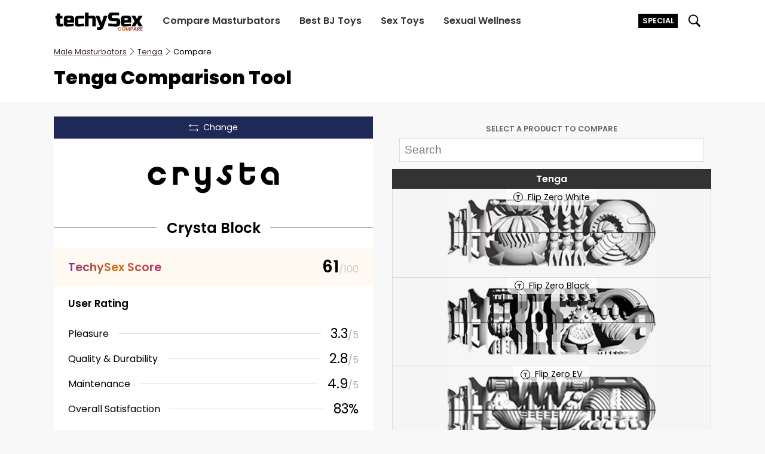

--- FILE ---
content_type: text/html; charset=UTF-8
request_url: https://techysex.com/select/tenga/compare/crysta-block/
body_size: 25996
content:
<!DOCTYPE html>
<html lang="en-US">

<head>
    <meta charset="UTF-8" />
    <meta name="viewport" content="width=device-width, initial-scale=1, maximum-scale=1, user-scalable=0">
    <link rel="profile" href="https://gmpg.org/xfn/11">
    <link rel="dns-prefetch" href="https://go.techysex.com"><link rel="preconnect" href="https://www.googletagmanager.com"><link rel="preconnect" href="https://i.techysex.com"><meta name='robots' content='index, follow, max-image-preview:large, max-snippet:-1, max-video-preview:-1' />
<link rel="alternate" hreflang="en" href="https://techysex.com/select/tenga/compare/crysta-block/" /><link rel="alternate" hreflang="lt" href="https://lt.techysex.com/select/tenga/compare/crysta-block/" /><link rel="alternate" hreflang="de" href="https://de.techysex.com/select/tenga/compare/crysta-block/" /><link rel="alternate" hreflang="es" href="https://es.techysex.com/select/tenga/compare/crysta-block/" /><link rel="alternate" hreflang="fr" href="https://fr.techysex.com/select/tenga/compare/crysta-block/" /><link rel="alternate" hreflang="it" href="https://it.techysex.com/select/tenga/compare/crysta-block/" /><link rel="alternate" hreflang="nl" href="https://nl.techysex.com/select/tenga/compare/crysta-block/" /><link rel="alternate" hreflang="fi" href="https://fi.techysex.com/select/tenga/compare/crysta-block/" /><link rel="alternate" hreflang="pl" href="https://pl.techysex.com/select/tenga/compare/crysta-block/" /><link rel="alternate" hreflang="dk" href="https://dk.techysex.com/select/tenga/compare/crysta-block/" /><link rel="alternate" hreflang="no" href="https://no.techysex.com/select/tenga/compare/crysta-block/" /><link rel="alternate" hreflang="se" href="https://se.techysex.com/select/tenga/compare/crysta-block/" /><link rel="alternate" hreflang="cz" href="https://cz.techysex.com/select/tenga/compare/crysta-block/" /><link rel="alternate" hreflang="ro" href="https://ro.techysex.com/select/tenga/compare/crysta-block/" />
	<!-- This site is optimized with the Yoast SEO plugin v19.6 - https://yoast.com/wordpress/plugins/seo/ -->
	<title>Tenga Crysta Block vs Other Tenga Strokers [TechySex Compare]</title>
	<meta name="description" content="Compare Tenga Crysta Block texture, specs and ratings against other Tenga strokers." />
	<link rel="canonical" href="https://techysex.com/select/tenga/compare/crysta-block/" />
	<meta property="og:locale" content="en_US" />
	<meta property="og:type" content="website" />
	<meta property="og:title" content="Tenga Crysta Block vs Other Tenga Strokers [TechySex Compare]" />
	<meta property="og:description" content="Compare Tenga Crysta Block texture, specs and ratings against other Tenga strokers." />
	<meta property="og:url" content="https://techysex.com/select/tenga/compare/crysta-block" />
	<meta property="og:site_name" content="TechySex" />
	<meta name="twitter:card" content="summary_large_image" />
	<meta name="twitter:site" content="@techysex" />
	<!-- / Yoast SEO plugin. -->


<link rel='dns-prefetch' href='//s.w.org' />
<link rel="icon" type="image/png" href="https://techysex.com/wp-content/themes/mstco/identity/favicon-96x96.png" sizes="96x96" />
<link rel="icon" type="image/svg+xml" href="https://techysex.com/wp-content/themes/mstco/identity/favicon.svg" />
<link rel="shortcut icon" href="https://techysex.com/wp-content/themes/mstco/identity/favicon.ico" />
<link rel="apple-touch-icon" sizes="180x180" href="https://techysex.com/wp-content/themes/mstco/identity/apple-touch-icon.png" />
<meta name="apple-mobile-web-app-title" content="TechySex" />
<link rel="manifest" href="https://techysex.com/wp-content/themes/mstco/identity/site.webmanifest" /><script type="application/ld+json">[{"@context":"https://schema.org","@type":"BreadcrumbList","itemListElement":[{"@type":"ListItem","position":1,"name":"Tenga","item":"https://techysex.com/select/tenga/"},{"@type":"ListItem","position":2,"name":"Compare","item":"https://techysex.com/select/tenga/compare/"},{"@type":"ListItem","position":3,"name":"Crysta Block","item":"https://techysex.com/select/tenga/compare/crysta-block/"}]}]</script><script async src="https://www.googletagmanager.com/gtag/js?id=UA-156115928-1"></script>
<script>
  window.dataLayer = window.dataLayer || [];
  function gtag(){dataLayer.push(arguments);}
  gtag('js', new Date());
  gtag('config', 'UA-156115928-1');
</script><style>@font-face{font-family:"rp";font-style:italic;font-weight:400;font-display:swap;src:url(/wp-content/themes/mstco/fonts/p-e-400-i.woff2)format("woff2");unicode-range:U+0100-02BA,U+02BD-02C5,U+02C7-02CC,U+02CE-02D7,U+02DD-02FF,U+0304,U+0308,U+0329,U+1D00-1DBF,U+1E00-1E9F,U+1EF2-1EFF,U+2020,U+20A0-20AB,U+20AD-20C0,U+2113,U+2C60-2C7F,U+A720-A7FF}@font-face{font-family:"rp";font-style:italic;font-weight:400;font-display:swap;src:url(/wp-content/themes/mstco/fonts/p-400-i.woff2)format("woff2");unicode-range:U+0000-00FF,U+0131,U+0152-0153,U+02BB-02BC,U+02C6,U+02DA,U+02DC,U+0304,U+0308,U+0329,U+2000-206F,U+20AC,U+2122,U+2191,U+2193,U+2212,U+2215,U+FEFF,U+FFFD}@font-face{font-family:"rp";font-style:italic;font-weight:600;font-display:swap;src:url(/wp-content/themes/mstco/fonts/p-e-600-i.woff2)format("woff2");unicode-range:U+0100-02BA,U+02BD-02C5,U+02C7-02CC,U+02CE-02D7,U+02DD-02FF,U+0304,U+0308,U+0329,U+1D00-1DBF,U+1E00-1E9F,U+1EF2-1EFF,U+2020,U+20A0-20AB,U+20AD-20C0,U+2113,U+2C60-2C7F,U+A720-A7FF}@font-face{font-family:"rp";font-style:italic;font-weight:600;font-display:swap;src:url(/wp-content/themes/mstco/fonts/p-600-i.woff2)format("woff2");unicode-range:U+0000-00FF,U+0131,U+0152-0153,U+02BB-02BC,U+02C6,U+02DA,U+02DC,U+0304,U+0308,U+0329,U+2000-206F,U+20AC,U+2122,U+2191,U+2193,U+2212,U+2215,U+FEFF,U+FFFD}@font-face{font-family:"rp";font-style:normal;font-weight:400;font-display:swap;src:url(/wp-content/themes/mstco/fonts/p-e-400.woff2)format("woff2");unicode-range:U+0100-02BA,U+02BD-02C5,U+02C7-02CC,U+02CE-02D7,U+02DD-02FF,U+0304,U+0308,U+0329,U+1D00-1DBF,U+1E00-1E9F,U+1EF2-1EFF,U+2020,U+20A0-20AB,U+20AD-20C0,U+2113,U+2C60-2C7F,U+A720-A7FF}@font-face{font-family:"rp";font-style:normal;font-weight:400;font-display:swap;src:url(/wp-content/themes/mstco/fonts/p-400.woff2)format("woff2");unicode-range:U+0000-00FF,U+0131,U+0152-0153,U+02BB-02BC,U+02C6,U+02DA,U+02DC,U+0304,U+0308,U+0329,U+2000-206F,U+20AC,U+2122,U+2191,U+2193,U+2212,U+2215,U+FEFF,U+FFFD}@font-face{font-family:"rp";font-style:normal;font-weight:600;font-display:swap;src:url(/wp-content/themes/mstco/fonts/p-e-600.woff2)format("woff2");unicode-range:U+0100-02BA,U+02BD-02C5,U+02C7-02CC,U+02CE-02D7,U+02DD-02FF,U+0304,U+0308,U+0329,U+1D00-1DBF,U+1E00-1E9F,U+1EF2-1EFF,U+2020,U+20A0-20AB,U+20AD-20C0,U+2113,U+2C60-2C7F,U+A720-A7FF}@font-face{font-family:"rp";font-style:normal;font-weight:600;font-display:swap;src:url(/wp-content/themes/mstco/fonts/p-600.woff2)format("woff2");unicode-range:U+0000-00FF,U+0131,U+0152-0153,U+02BB-02BC,U+02C6,U+02DA,U+02DC,U+0304,U+0308,U+0329,U+2000-206F,U+20AC,U+2122,U+2191,U+2193,U+2212,U+2215,U+FEFF,U+FFFD}@font-face{font-family:"rp";font-style:normal;font-weight:800;font-display:swap;src:url(/wp-content/themes/mstco/fonts/p-e-800.woff2)format("woff2");unicode-range:U+0100-02BA,U+02BD-02C5,U+02C7-02CC,U+02CE-02D7,U+02DD-02FF,U+0304,U+0308,U+0329,U+1D00-1DBF,U+1E00-1E9F,U+1EF2-1EFF,U+2020,U+20A0-20AB,U+20AD-20C0,U+2113,U+2C60-2C7F,U+A720-A7FF}@font-face{font-family:"rp";font-style:normal;font-weight:800;font-display:swap;src:url(/wp-content/themes/mstco/fonts/p-800.woff2)format("woff2");unicode-range:U+0000-00FF,U+0131,U+0152-0153,U+02BB-02BC,U+02C6,U+02DA,U+02DC,U+0304,U+0308,U+0329,U+2000-206F,U+20AC,U+2122,U+2191,U+2193,U+2212,U+2215,U+FEFF,U+FFFD}@font-face{font-family:"rp-f";size-adjust:112.5%;ascent-override:110%;src:local("Arial")}@keyframes b{50%{opacity:0}}@keyframes bf1{0%{opacity:0}25%{opacity:1}41.5%{opacity:0}}@keyframes bf2{0%{opacity:0}41.5%{opacity:1}58%{opacity:0}}@keyframes bf3{0%{opacity:0}58%{opacity:1}75%{opacity:0}}@keyframes bf4{0%{opacity:0}75%{opacity:1}100%{opacity:0}}@keyframes bf4s{75%{margin-right:0}100%{margin-right:-200%}}@keyframes i{0%{opacity:0}100%{opacity:1}}*{padding:0;margin:0;box-sizing:border-box}li{list-style:none}html,body{height:100%}body{font-family:"rp","rp-f","Helvetica Neue",Helvetica,Arial,sans-serif;padding-top:55px;overflow-x:hidden}main,.c-a4 img{width:100%}a{color:#3f273d;text-decoration:none;font-weight:600;transition:200ms ease color}a:hover,.c-h4:hover{color:#e22840}h2,h3,h4,h5,h6{margin-bottom:25px;font-weight:600}p{margin-bottom:25px;line-height:33px;font-size:18px}picture,.c-9.menu-open #t-c,.c-9.menu-open .c-4,.search-open #t-sc,.c-fs.cookie-show,.c-x.c-f1,.c-3h.c-az,.c-z.c-55,.c-30.c-98{display:block}picture>img{display:block;width:100%;height:100%}#t-sc,.c-1,.c-9 .c-4,.c-9 #t-c,.c-9.menu-open #t-h,.c-h form,.search-open #t-s,.c-f7.c-1,.c-x.c-f2,.c-5a.c-1,.c-9u.c-1,.c-9t.c-1,.c-9q.c-1,.c-7.c-1,.c-3.c-1,.c-1x .c-9e,.c-l1 .c-9p,.c-6 .c-3:before,.c-6 .c-3:after,.c-8k{display:none}input[type=submit],button{background:#3871e0;border:none;padding:1rem 1.5rem;color:#fff;font-family:"rp","rp-f","Helvetica Neue",Helvetica,Arial,sans-serif}input[type=submit]:hover,button:hover{background:#4e81e3;cursor:pointer}canvas{width:100%;display:block;margin:0 auto}body.c-7f{background:#f8f8f8}.c-7e,.c-2k,.c-7c,.c-7b{max-width:1100px;width:calc(100vw - 2rem)}.c-7b{margin:0 auto}.c-9{position:fixed;z-index:12;top:0;left:0;right:0;height:55px;background:#fff;box-shadow:0 1px 3px rgba(0,0,0,.1)}.c-2{margin:0 0 0 .5rem;right:0;top:0;font-size:.7rem;font-weight:600;padding:.2rem .4rem;background:#3871e0;color:#fff;cursor:pointer;transition:background .2s linear;position:relative;text-transform:uppercase}.c-2.c-i{background:#000;margin:0 1rem 0 0;max-width:100%;overflow:hidden}.c-2.c-i:hover{background:#000;background-image:none;color:#fff}.c-2:hover{background:#2261dc}.c-79{margin:0 auto;height:55px;display:flex;flex-wrap:wrap;align-items:center;max-width:1100px;width:100%}.c-78{display:block;flex:1;height:55px}.c-hg{margin-top:14px;height:30px;width:128px;color:#000}.c-h,.c-77{height:55px;padding:0 1rem;cursor:pointer;position:relative}.c-he,.c-hc{margin-top:calc(27.5px - .625rem);width:1.25rem;height:1.25rem}.search-open .c-h form{position:absolute;display:flex;top:0;right:calc(100% - 1rem);height:55px;background:#fff;box-shadow:-10px 0px 5px 0px #fff;padding:0 1rem}.c-h input{height:35px;margin-top:10px;padding:5px 8px}.c-h input[type=search]{border:1px solid #333}.c-h input[type=submit]{margin-left:10px}.c-4{flex:1;order:9;background:#333;margin:0-1.5rem;box-shadow:0 1px 3px rgba(0,0,0,.4)}.c-4 ul,.c-2h{display:flex;flex-direction:column}.c-4 a{display:block;color:#fff;white-space:nowrap;padding:1rem;border-top:1px solid #222;text-align:center}.c-4 a:hover,.c-4 a:active{color:#a6a6a6}.c-h9{flex-basis:100%}.c-2k{margin:0 auto;display:flex;flex-direction:column;margin-top:1rem;min-height:60vh}.c-7e{margin:0 auto;padding:2rem 0;display:flex;flex-wrap:wrap}.c-x7{margin:1rem 0 0;font-size:1.2rem;color:#fff}.c-h7{margin:1rem 1rem 1rem 0;font-size:.9rem}.c-x5{height:40px;width:180px;color:rgba(255,255,255,.4)}.c-h6{color:#fff;background:#20141f;margin:1.5rem 0 0}.c-h5{flex:1;min-width:100%;color:#ccc}.c-x3{margin-top:1rem;font-size:.7rem;color:#ccc}.c-75,.c-2h{min-width:100%;margin:1rem 0 0}.c-x2{color:#fff;font-weight:400;display:inline-block;padding:.25rem}.c-x1,.c-nf,.c-57,.c-2x,.c-91,.c-52{flex:1}.c-x0{margin:1rem 0}.c-h4{width:2rem;height:2rem;margin:0 .5rem 0 0;color:#5f3b5c;transition:200ms ease color}.c-wz{margin:0 0 0-0.25rem}.c-wy{margin:0 0 0 .25rem}.c-wx{margin:0 0 0 .6rem}.c-g3{transition:.2s ease opacity}.c-g3:hover{opacity:.85}.c-fs{display:none;background:#fff;position:fixed;bottom:0;width:100%;font-size:.85rem;padding:1rem 0;box-shadow:0 1px 3px rgba(0,0,0,.1);z-index:11}.c-7c{margin:0 auto;display:flex;align-items:center}.c-uh{flex:1;margin:0 2rem 0 0}.c-ug{text-decoration:underline;cursor:pointer}.c-fr{background:#3f273d;color:#fff;padding:.5rem;cursor:pointer}.c-fr:hover{color:#fff}.c-fq{display:none;position:fixed;z-index:15;background:rgba(0,0,0,.85);top:0;bottom:0;left:0;right:0;align-items:center;justify-content:center;flex-direction:column;cursor:pointer}.c-fq.p-s,.c-ts,.c-5b,.c-7,.c-1w.c-55{display:flex}.c-fp{width:100%;height:100%}.c-fp img,.c-x.c-tj>img{object-fit:contain}.c-uf{display:block;max-width:80%;max-height:80vh}.c-ue{padding:1rem 1.5rem;border:1px solid #ccc;color:#fff;margin:2rem 0 0}.c-tw{font-size:.7rem;margin-bottom:.5rem}.c-3s{background:#ccc;border:1px solid #aaa;width:46px;min-width:46px;height:26px;border-radius:20px;position:relative;cursor:pointer;transition:.2s linear background,.2s linear border}.c-3s.c-f9{background:#00cca0;border:1px solid #009978}.c-3s.c-f9:before{border:1px solid #009978;left:21px}.c-3s:before{position:absolute;content:" ";display:block;height:20px;width:20px;border-radius:20px;background:#fff;border:1px solid #aaa;top:1px;left:1px;transition:.1s linear left}.c-tv{background:rgba(0,0,0,.7);position:fixed;top:0;left:0;right:0;bottom:0;z-index:30;overflow-y:scroll}.c-tu{overflow:hidden}.c-f8{margin:2rem 0 3rem}.c-tt{margin:0 0 .5rem}.c-tr{flex:1;display:flex;position:relative}.c-f7{position:absolute;top:0;left:0;right:0;bottom:0;border-top-left-radius:5px;border-bottom-left-radius:5px;padding:0 .5rem;display:flex;align-items:center;font-size:.8rem;background:#fff;color:#eb3939;font-weight:600;line-height:.9rem}.c-6p{border:1px solid #eee;flex:1;padding:.5rem;letter-spacing:.5px;font-family:"rp","rp-f","Helvetica Neue",Helvetica,Arial,sans-serif;border-top-left-radius:5px;border-bottom-left-radius:5px}.c-6p:disabled{background:#fff;color:#ccc}.c-6p:focus{outline-color:#7e4e7a;outline-offset:-2px}.c-f6{white-space:nowrap;padding:.5rem 1rem;text-transform:uppercase;font-size:.8rem;display:flex;align-items:center;letter-spacing:1px;background:#4f314c;color:#fff;cursor:pointer;border-top-right-radius:5px;border-bottom-right-radius:5px}.c-f6.c-tq{opacity:.6;cursor:default}.c-tp{border-left:5px solid #5f3b5c;padding:0 0 0 .75rem}.c-to{font-weight:600;margin:0 0 .5rem}.c-f5{font-size:.9rem;margin:0 0 .75rem}.c-f5 strong,.c-f4 strong{font-weight:600}.c-6o{background:#fff;max-width:700px;display:flex;border-radius:.5rem;overflow:hidden;margin:1rem;flex-direction:column;position:relative}.c-tn{position:absolute;top:.5rem;right:.5rem;background:rgba(0,0,0,.1);height:1.75rem;width:1.75rem;border-radius:50%;display:flex;align-items:center;justify-content:center;cursor:pointer;z-index:3}.c-tm{fill:#666}.c-tl{flex:0 0 60%;padding:1.5rem}.c-tk{font-size:1.75rem;line-height:2.2rem}.c-f4{line-height:1.75rem}.c-f3{background:#364950;height:130px;position:relative}.c-x{position:absolute;top:0;left:0;right:0;bottom:0;z-index:2}.c-x>img{object-fit:cover}.c-ti{height:25px;width:auto;margin:.5rem 0 1rem}.c-tf{padding:1rem;width:100%;font-size:1.2rem;border:1px solid #eee;margin:0 0 1rem}.c-ew{background:#3871e0;padding:.75rem 1.5rem;color:#fff;font-size:.9rem;text-transform:uppercase;letter-spacing:1px;cursor:pointer}.c-ew.c-te{opacity:.7;cursor:default}.c-tc{display:flex;margin:0 0 2rem;align-items:center}.c-ta{color:#e22840;font-weight:600;font-size:.9rem;line-height:1.1rem;margin:0 0 0 1rem}.c-t2{font-size:.9rem;margin:.5rem 0}.c-7f{padding-top:0}.c-7f .c-9{position:relative;box-shadow:none}.c-b4{background:#fff;margin:-1rem -1rem 0}.c-b3{padding:.5rem 0 0}.c-15{padding:0 0 1.5rem}.c-15>*{padding:0 0 .5rem}.c-15>*:last-child{padding:0}.c-b0{font-size:1.5rem;line-height:1.75rem}.c-3h{font-size:.8rem;margin:0 0 1rem;display:none}.c-ay{font-weight:400;text-decoration:underline;text-decoration-color:#aaa}.c-ay:hover{color:#3871e0}.c-ax{transform:rotate(180deg);display:inline-block;margin:0 0-1px}.c-ax.c-o9{transform:none}.c-ao{background:#3871e0;display:block;text-align:center;color:#fff;font-weight:400;padding:.5rem 1rem;border-radius:.2rem;cursor:pointer;transition:background linear 200ms}.c-ao:hover{background:draken(#3871E0,10%);color:#fff}.c-ah{width:30px;height:30px;border-radius:5rem;border:1px solid rgba(0,0,0,.2)}.c-ng{width:100%;height:100%;display:flex;border-radius:50%;overflow:hidden;transform:rotate(45deg)}.c-5n{display:flex;flex-direction:column;align-items:flex-end}.c-s{width:30px;height:30px;position:relative;border-radius:50%;overflow:hidden}.c-s:before,.c-s:after{background:#ddd;z-index:1;content:" ";display:block;position:absolute;bottom:15px;right:15px;left:0;top:0;filter:blur(4px);opacity:.7}.c-s:after{bottom:0;right:0;top:15px;left:15px}.c-s>.c-ah{position:absolute;top:0;left:0;z-index:2}.c-af{font-size:.7rem}.c-a7{color:#aaa;letter-spacing:1px;font-size:.9rem;flex:1;display:flex;align-items:center}.c-mq{border-top:1px solid #eee;background-color:#fff;padding:0 0 .5rem;margin:0 auto}.c-mp{position:relative;width:100%;margin:0 0 .25rem}.c-mo{color:#666;text-align:center;font-size:.8rem;line-height:1.2rem;text-transform:uppercase}.c-38{position:relative;border-bottom:1px solid #aaa}.c-38 canvas{position:absolute;left:0;width:auto;opacity:.8;z-index:3;transition:opacity linear 100ms}.c-mn{position:absolute;top:0;left:0;right:0;right:0;bottom:0;z-index:4}.c-mm{margin:0 auto;height:100%;width:100%;position:relative}.c-mj{position:absolute;display:none;top:0;bottom:0;border-left-style:dotted;border-left-width:1px;opacity:.8}.c-9v{margin:0-1rem}.c-5a{flex:1;order:1;position:relative;background:#f8f8f8}.c-5a:nth-of-type(2){order:3}.c-9u{position:absolute;top:0;left:0;right:0;bottom:0;display:flex;align-items:center;justify-content:center;backdrop-filter:grayscale(1);background-color:rgba(255,255,255,.6);font-size:1.2rem;text-transform:uppercase;letter-spacing:2px;z-index:11}.c-m9{position:sticky;height:100vh;top:0;display:flex;flex-direction:column}.c-m8{position:sticky;top:0;padding:.75rem;box-shadow:0px 1px 0px 0px rgba(0,0,0,.1);background-color:#f8f8f8;z-index:8}.c-m7{font-size:.8rem;text-align:center;font-weight:600;text-transform:uppercase;margin:0 0 .4rem;color:#666}.c-m6{width:100%;font-size:1.2rem;padding:.5rem;border:1px solid #ddd}.c-m5{overflow-x:hidden;overflow-y:scroll;flex:1;padding:0}.c-9t{text-align:center;margin:0 1rem 1rem;font-size:.8rem;display:flex;align-items:center;justify-content:center}.c-m4{margin:0 .5rem 0 0;width:20px;height:20px;flex:0 0 20px;border:1px solid #aaa;border-radius:50%;padding:.2rem}.c-9q{background:#eee;position:absolute;top:0;left:0;right:0;bottom:0;z-index:9;display:flex;align-items:center;justify-content:center;text-transform:uppercase;letter-spacing:1px;text-align:center;font-size:.8rem;padding:0 .5rem}.c-9p{flex:1;order:2;position:relative}.c-lw{padding:2rem 1rem;text-align:center;color:#666;font-size:1.1rem}.c-7 .c-r:nth-child(1){border-left:none}.c-7 .c-r:nth-child(2){border-right:none}.c-9o{position:sticky;top:0;z-index:11;visibility:hidden;opacity:0;height:0;transition:visibility 0s,opacity .2s linear}.c-9o.c-lv{opacity:1;visibility:visible}.c-34{display:flex;flex-direction:column;align-items:center;font-weight:600;padding:.2rem 0;cursor:pointer;border-bottom:2px solid #666;background:#fff}.c-34:hover{background:#f4f4f4}.c-lu{transform:rotate(90deg);width:16px;height:16px}.c-lt{max-width:48vw;white-space:nowrap;overflow:hidden;text-overflow:ellipsis}.c-9n{background:#1f2957;color:#fff;display:flex;justify-content:center;align-items:center;padding:.5rem;font-size:.9rem;font-weight:400;cursor:pointer;transition:background linear 200ms}.c-9n:hover{background:#182044;color:#fff}.c-ls{height:1rem;width:1rem;margin:0 .5rem 0 0}.c-3{width:100%;margin:1.75rem auto .75rem;flex-wrap:wrap;display:flex;align-items:flex-end;justify-content:center;font-size:1.2rem}.c-3:before,.c-3:after{content:" ";border-top:1px solid #ccc;height:.5rem;flex:1}.c-3:before{border-left:1px solid #ccc;order:2;margin:0 0 0 25%;height:.5rem}.c-3:after{border-right:1px solid #ccc;order:3;margin:0 25%0 0;height:.5rem}.c-9m{flex:0 0 100%;text-align:center}.c-1y{width:58%;border-radius:50%;margin:5%auto .5rem;position:relative;border:1px solid #ddd;padding-top:58%}.c-1y:before,.c-1y:after{width:100%;content:" ";display:block;height:1px;background:#ddd;transform-origin:50% 100%;position:absolute;top:50%;left:0;transform:rotate(45deg)}.c-1y:after{transform:rotate(-45deg)}.c-9l{text-align:center;margin:0 0 1rem;font-size:.7rem;padding:0 .75rem;text-transform:uppercase;letter-spacing:1px;color:#666}.c-9k{width:75%;margin:0 auto 1rem}.c-10{display:flex;flex-direction:column;align-items:center;padding:.8rem 1rem;height:100%}.c-10.c-lq{justify-content:space-between}.c-lp{color:#aaa;letter-spacing:1px;font-size:.9rem}.c-1x .c-5n{align-items:center}.c-1x .c-af{margin:.25rem 0 0}.c-32{text-align:center;font-weight:600;margin:0 0 .3rem}.c-ll{font-weight:400;display:block;font-size:.8rem}.c-31{display:flex;flex-direction:column;text-align:center}.c-31>*{margin:0 0 .2rem}.c-31>*:last-child,.c-a p:last-of-type{margin:0}.c-9c,.c-9b{text-align:center}.c-lk{font-size:.85rem;color:#666}.c-a{padding:1rem;background:#fff;height:100%}.c-a p{font-size:.9rem;line-height:1.2rem}.c-1w{flex-wrap:wrap;background:#fff;display:none;align-items:center;padding:.25rem 1rem;text-align:center;justify-content:center;border-bottom:1px solid #ddd}.c-9a{flex:1;height:1px;background:#ddd;display:none}.c-lj{font-size:1.4rem}.c-li{font-size:1rem;color:#aaa}.c-7:nth-child(2n) .c-10{background:#fff}.c-7:nth-child(2n+1) .c-10{background:#fafafa}.c-lh{display:flex;flex-direction:column;height:100%}.c-1v{display:flex;flex-direction:column;justify-content:center;background:#fef9f1;align-items:center;padding:.7rem 1.5rem;position:relative;overflow:hidden;transition:background 200ms linear;flex:1}.c-1v.c-54{background:#eee;cursor:pointer}.c-1v.c-54.c-lg{background:#ddd}.c-lf{position:absolute;bottom:.1rem;right:.1rem;transform:rotate(225deg);fill:#ccc}.c-le{font-size:1.75rem;color:#000;font-weight:600}.c-lc{font-size:1rem;color:#ccc;font-weight:400}.c-99{text-align:center;font-weight:600;flex:1}.c-z{background:#e6e6e6;font-size:.9rem;padding:1rem;display:none;text-align:center}.c-30{margin:0;display:none}.c-97{display:none;padding:1rem 1.5rem;background:#fff;flex-direction:column;height:100%}.c-96{display:flex;align-items:center;flex:1}.c-96.c-l7{justify-content:center}.c-l6{width:250px}.c-2z{margin:1rem -1.5rem 0;text-align:center;display:flex;align-items:center}.c-2z:before,.c-2z:after{display:block;content:" ";height:1px;background:#333;flex:1;margin:0 0 0 1rem}.c-2z:before{margin:0 1rem 0 0}.c-95{color:#000}.c-95:hover{color:#444}.c-94{padding:1rem;background:#fff;height:100%;display:flex;flex-direction:column;align-items:center}.c-l5{font-size:1rem;text-align:center;margin:1rem 0 0;font-weight:600;display:flex;align-items:center;justify-content:center;flex:1}.c-2y{background:#fff;display:flex;flex-direction:column;padding:1rem;height:100%}.c-2y.c-92{background:none;padding:2rem 1rem 1rem}.c-6 .c-3{width:100%;text-align:center}.c-6 .c-2x{flex:0 0 100%;white-space:normal;text-align:center}.c-6 .c-2w{flex-wrap:wrap;align-items:center;justify-content:center;text-align:center}.c-6 .c-52{flex:0 0 100%}.c-2v{display:flex;padding:1rem;align-items:center;justify-content:center;flex-direction:row-reverse;flex-wrap:wrap;white-space:nowrap;margin:-0.25rem}.c-2v>*{margin:.25rem}.c-91{border-top:2px solid #ccc;padding:1rem;background:#ddd}.c-51{flex:0 0 100%;display:flex;flex-direction:column}.c-50{font-size:.9rem;background:#eee;margin:0 0 1.5rem;display:flex;align-items:stretch;flex-wrap:wrap;overflow:hidden}.c-2w{display:flex;min-height:2rem;align-items:center;margin:-0.15rem}.c-2w>*{margin:.15rem}.c-l0{background:#fff;padding:.4rem;border:none;border-radius:.25rem}.c-kz{display:flex;border:1px solid #6d3046;border-radius:.25rem;background:#90405d;-webkit-touch-callout:none;-webkit-user-select:none;-khtml-user-select:none;-moz-user-select:none;-ms-user-select:none;user-select:none;touch-action:pan-y}.c-90{color:#fff;width:2rem;text-align:center;padding:.1rem;font-size:1rem;transition:background linear 200ms;cursor:pointer}.c-90:hover{background:#a24768}.c-ky{background:#f8f8f8;width:2.5rem;display:flex;justify-content:center;align-items:center}.c-kx{border-top:1px solid #e0e0e0}.c-kw{border-bottom:1px solid #e0e0e0}.c-r{border-left:.5px solid #e0e0e0;border-right:.5px solid #e0e0e0}.c-8l{font-size:.9rem;flex:0 0 100%;margin:.25rem 0 .1rem}.c-k1{max-width:65%;margin:1rem auto;position:relative}.c-k0{display:block;margin:0 auto;max-width:200px;width:100%}.c-jz{display:block;width:100%;padding-top:100%;background:#eee;border-radius:50%}.c-jy{position:absolute;top:1rem;left:1rem;right:1rem;bottom:1rem;display:flex;align-items:center;justify-content:center;text-align:center;color:#666;letter-spacing:2px}.c-2u{position:relative;overflow:hidden;border-bottom:1px solid #aaa}.c-2u .c-8j{transform:rotate(90deg);transform-origin:0 0;position:absolute;top:0;left:100%}@media(min-width:425px){.c-2.c-i{margin:0 1rem 0 0}}@media(min-width:550px){.c-8l{font-size:1rem;flex:0;white-space:nowrap;margin:0}.c-9a{display:block;margin:0 1rem}.c-1w{border-bottom:none}.c-9k{width:50%}.c-7i{width:80%;margin:0 auto}.c-z{background:#fff;text-align:left}.c-2u{padding-top:0;border-bottom:none}.c-2u .c-8j{width:auto;transform:none;position:relative;left:0}.c-1y{width:40%;padding-top:40%}.c-3{width:50%;margin:1.75rem auto 1rem;flex-wrap:nowrap}.c-3:before,.c-3:after{order:unset;height:.9rem}.c-3:before{margin:0 1rem 0 0}.c-3:after{margin:0 0 0 1rem}.c-9m{flex:unset}.c-75,.c-2h{min-width:calc(50% - .5rem)}.c-2h{margin:1rem 0 0 1rem}}@media(min-width:768px){body{padding-top:70px}.c-50,.c-6 .c-2w{flex-wrap:nowrap}.c-51{flex:1}.c-3{width:calc(50% + 1rem)}.c-9v{margin:1.5rem 0 0}.c-5b,.c-7{margin:0-1rem}.c-5b>*,.c-7>*{margin:0 1rem}.c-7 .c-r,.c-7 .c-r:nth-child(1){border-left:1px solid #e0e0e0}.c-7 .c-r,.c-7 .c-r:nth-child(2){border-right:1px solid #e0e0e0}.c-10,.c-1v,.c-2v{flex-direction:row}.c-32{margin:0 .3rem 0 0}.c-1w{padding:.25rem 1.5rem}.c-10{padding:.8rem 1.5rem}.c-a{padding:1.5rem}.c-2y,.c-z{padding:1rem 1.5rem 1rem}.c-2y.c-92{padding:2rem 0 1rem}.c-8k,.c-3h,.c-x.c-f2{display:block}.c-hw,.c-3h.c-az,.c-x.c-f1{display:none}.c-99{text-align:left;font-size:1.2rem}.c-6 .c-50{flex-wrap:wrap}.c-6 .c-51{flex:0 0 100%}.c-6 .c-2x,.c-6 .c-52{flex:auto;text-align:left}.c-6 .c-2v{flex-direction:row-reverse}.c-7h .c-57:first-of-type .c-34{padding-right:1rem;margin-right:-1rem}.c-7h .c-57:last-of-type .c-34{padding-left:1rem;margin-left:-1rem}.c-2x{flex:unset}.c-32{flex:1;text-align:left}.c-31,.c-9c,.c-9b{text-align:right}.c-a7{display:flex;justify-content:flex-end}.c-7i{width:70%}.c-a p{font-size:1rem;line-height:1.75rem}.c-1x .c-9e{display:inline}.c-1x .c-5n{align-items:flex-end}.c-b3{padding:.5rem 0 0}.c-b4{margin:-1.5rem -1.5rem 0}.c-b0{font-size:2rem;line-height:2.2rem}.c-15>*{padding:0 0 .75rem}.c-7e,.c-79,.c-2k,.c-7c,.c-7b{width:calc(100vw - 3rem)}.c-2k{margin-top:1.5rem}.c-h,.c-9,.c-79,.c-h,.c-77,.c-78{height:70px}.c-h input{height:40px;margin-top:15px}.c-he,.c-hc{margin-top:calc(35px - .75rem);width:1.5rem;height:1.5rem}.c-2{font-size:.8rem}.c-hg{margin-top:18px;height:35px;width:150px}.c-4 ul{justify-content:space-evenly;flex-direction:row}.c-4 ul a{padding:0 1rem;border-top:none;line-height:70px}.c-2.c-i{margin:0}.c-h7{margin:1rem 7rem 1rem 0}.c-f8{margin:.5rem 7rem 2rem 0}.c-6o{flex-direction:row;margin:5rem auto}.c-f3{flex:0 0 40%;height:auto;align-self:stretch}}@media(min-width:990px){.c-97,.c-1w{display:flex}.c-94,.c-1v.c-54,.c-30.c-98,.sec-kfs-bio,.c-77,.c-h9,.c-9.menu-open #t-c,.c-9.menu-open #t-h{display:none}.c-z,.c-z.c-55,.c-30,.c-9 .c-4{display:block}.c-9l{font-size:.8rem;margin:1rem 0 1.5rem}.c-78{flex:0}.c-h6{margin:1.5rem -50vw 0;position:relative;left:50%;right:50%;width:100vw}.c-hl{position:relative;left:50%;right:50%;margin-left:-50vw;margin-right:-50vw;width:100vw}.c-4{background:none;order:0;margin:0;box-shadow:none}.c-4 ul{justify-content:start;margin-left:1rem}.c-4 a{color:#333}.c-4 a:hover{color:#e22840}.c-2k{flex-direction:row}.c-75,.c-2h{min-width:calc(25% - .5rem);margin:0 0 0 1rem}.c-h5{min-width:auto}.c-6o{max-width:800px}}:where(.wp-block-columns.has-background){padding:1.25em 2.375em}ol,ul{box-sizing:border-box}:where(p.has-text-color:not(.has-link-color)) a{color:inherit}:root{--wp--preset--font-size--normal:16px;--wp--preset--font-size--huge:42px}#end-resizable-editor-section{display:none}html :where(.has-border-color),html :where([style*=border-width]){border-style:solid}html :where(img[class*=wp-image-]){height:auto;max-width:100%}body{--wp--preset--color--black:#000000;--wp--preset--color--cyan-bluish-gray:#abb8c3;--wp--preset--color--white:#ffffff;--wp--preset--color--pale-pink:#f78da7;--wp--preset--color--vivid-red:#cf2e2e;--wp--preset--color--luminous-vivid-orange:#ff6900;--wp--preset--color--luminous-vivid-amber:#fcb900;--wp--preset--color--light-green-cyan:#7bdcb5;--wp--preset--color--vivid-green-cyan:#00d084;--wp--preset--color--pale-cyan-blue:#8ed1fc;--wp--preset--color--vivid-cyan-blue:#0693e3;--wp--preset--color--vivid-purple:#9b51e0;--wp--preset--font-size--small:13px;--wp--preset--font-size--medium:20px;--wp--preset--font-size--large:36px;--wp--preset--font-size--x-large:42px}.screen-reader-text{border:0;clip:rect(1px,1px,1px,1px);-webkit-clip-path:inset(50%);clip-path:inset(50%);height:1px;margin:-1px;overflow:hidden;padding:0;position:absolute;width:1px;word-wrap:normal!important}.screen-reader-text:focus{background-color:#ddd;clip:auto!important;-webkit-clip-path:none;clip-path:none;color:#444;display:block;font-size:1em;height:auto;left:5px;line-height:normal;padding:15px 23px 14px;text-decoration:none;top:5px;width:auto;z-index:100000}</style></head>

<body  class="blog wp-embed-responsive c-7f rl-en rcn-v-254b4e15">
    <a href="#content" class="skip-link screen-reader-text">Skip to the content</a>        <header class="c-9" id="header" role="banner">
            <div class="c-79">
                <div class="c-77" id="t-h"><svg class="c-hc"><use href="#i-a9b341bc"/></svg></div>
                <div class="c-77" id="t-c"><svg class="c-hc"><use href="#i-130181c4"/></svg></div>
                <a class="c-78" href="https://techysex.com/select/" rel="home">
                                                                        <svg class="c-hg" viewBox="0 0 191.48 42.29" xmlns="http://www.w3.org/2000/svg">
                                <defs>
                                    <linearGradient id="a" x1="154.15" x2="154.15" y1="31.04" y2="43.57" gradientUnits="userSpaceOnUse" gradientTransform="matrix(-.00301 .9865 -5.33644 -.01587 353.6 -108)">
                                        <stop offset="0" style="stop-color:#8d3679" />
                                        <stop offset=".5" style="stop-color:#d27514" />
                                        <stop offset="1" style="stop-color:#bf3264" />
                                    </linearGradient>
                                </defs>
                                <path d="M20.32 32.2q-4.12.42-8.06.42-2.88 0-4.62-1.74-1.74-1.73-1.74-4.62V15.45H3.36V9.73H5.9l.85-5.1h6.57v5.1h5.3v5.72h-5.3v9.75q0 .64.42 1.06.43.43 1.06.43h5.52zm10.06-17.6q-1.7 0-1.7 1.7v2.33h7.21V16.3q0-1.7-1.7-1.7zm12.08 17.17q-8.18.85-14.84.85-2.88 0-4.62-1.74-1.74-1.73-1.74-4.62V16.1q0-3.18 1.8-4.99 1.8-1.8 4.99-1.8h8.48q3.18 0 4.98 1.8 1.8 1.8 1.8 4.99v7.84H28.68v1.7q0 .63.43 1.06.42.42 1.06.42 4.2 0 12.3-.64zm22.79 0q-7.93.85-14 .85-2.88 0-4.62-1.74-1.74-1.73-1.74-4.62v-9.75q0-3.18 1.8-4.98 1.8-1.8 4.99-1.8h13.57v5.72H54q-1.7 0-1.7 1.7v8.26q0 .64.43 1.06.42.43 1.06.43 3.81 0 11.45-.64zm9.01-21.62q4.11-.85 7.2-.85h1.92q2.88 0 4.62 1.74 1.74 1.74 1.74 4.62V32.2h-7.42V16.5q0-.64-.43-1.06-.42-.42-1.06-.42h-1.48q-1.61 0-2.95.17-1.33.17-2.14.25V32.2h-7.42V2.52h7.42z" fill="currentColor" style="white-space:pre" />
                                <path d="M97.69 39.83q-2.25 0-5.51-.42v-5.52h3.81q1.61 0 2.1-.89t-.19-2.5L89.2 9.73h7.85l5.3 14.41 4.46-14.41h7.84l-8.48 23.32q-1.23 3.35-3.18 5.06-1.95 1.72-5.3 1.72zm18.77-13.78q11.62.64 15.73.64.98 0 1.55-.58.57-.57.57-1.54v-3.82h-9.75q-4.45 0-6.47-2.01-2.01-2.02-2.01-6.47V11q0-4.45 2.01-6.47 2.02-2.01 6.47-2.01h14.88v5.93h-13.19q-2.54 0-2.54 2.55v.85q0 2.54 2.54 2.54h7.64q4.15 0 6.1 1.95 1.95 1.95 1.95 6.1v2.13q0 4.15-1.95 6.1-1.95 1.95-6.1 1.95-2.17 0-4.58-.08l-3.9-.17q-4.33-.21-8.95-.6zm36.06-11.45q-1.7 0-1.7 1.7v2.33h7.21V16.3q0-1.7-1.7-1.7zm12.08 17.17q-8.18.85-14.84.85-2.88 0-4.62-1.74-1.74-1.73-1.74-4.62V16.1q0-3.18 1.8-4.99 1.8-1.8 4.99-1.8h8.48q3.18 0 4.98 1.8 1.8 1.8 1.8 4.99v7.84h-14.63v1.7q0 .63.43 1.06.42.42 1.06.42 4.2 0 12.3-.64zm16.68-22.04h8.27l-6.78 11.23 7 11.24h-8.27l-3.82-6.79-3.82 6.79h-8.26l7-11.24-6.8-11.23h8.28l3.6 6.78z" fill="currentColor" style="white-space:pre" />
                                <path d="M139.41 36.57q0-1.15.5-2.04.5-.9 1.38-1.4.89-.5 2-.5 1.38 0 2.36.72.98.73 1.31 1.98h-2.07q-.23-.48-.65-.73-.43-.26-.96-.26-.87 0-1.41.6-.54.61-.54 1.63 0 1 .54 1.61.54.6 1.4.6.54 0 .97-.25.42-.25.65-.73h2.07q-.33 1.25-1.3 1.97-.99.72-2.36.72-1.12 0-2.01-.5-.89-.5-1.38-1.39-.5-.89-.5-2.03Zm12.16 3.94q-1.1 0-2-.5-.9-.5-1.44-1.41-.54-.91-.54-2.05 0-1.13.54-2.03.53-.9 1.44-1.4.9-.51 2-.51 1.08 0 2 .5.9.5 1.42 1.41.52.9.52 2.03 0 1.14-.52 2.05-.53.9-1.43 1.4-.9.51-2 .51Zm0-1.71q.92 0 1.48-.62.55-.61.55-1.63t-.55-1.63q-.56-.6-1.48-.6-.94 0-1.5.6-.55.6-.55 1.63 0 1.03.56 1.64.55.6 1.49.6Zm13.53-6.08v7.72h-1.88V35.8l-1.73 4.63h-1.52l-1.73-4.64v4.64h-1.89v-7.72h2.23l2.16 5.34 2.15-5.34Zm7.04 2.48q0 .67-.3 1.23-.31.55-.95.9-.64.34-1.59.34h-1.16v2.77h-1.88v-7.72h3.04q.93 0 1.57.31.63.32.95.88.32.57.32 1.3Zm-2.98.97q.54 0 .8-.25.27-.26.27-.72 0-.46-.27-.71-.26-.26-.8-.26h-1.02v1.94h1.02Zm8.57 2.9h-2.88l-.47 1.37h-1.97l2.8-7.72h2.18l2.79 7.72h-2Zm-.49-1.45-.95-2.83-.95 2.83Zm7.52 2.82-1.6-2.92h-.45v2.92h-1.88v-7.72h3.15q.92 0 1.56.31.64.32.96.88.32.55.32 1.24 0 .77-.43 1.37-.44.6-1.29.86l1.79 3.06Zm-2.05-4.25h1.16q.52 0 .78-.25t.26-.72q0-.44-.26-.69-.26-.25-.78-.25h-1.16Zm6.97-1.97v1.56h2.51v1.46h-2.51v1.7h2.84v1.5h-4.73v-7.72h4.73v1.5Z" transform="matrix(.9865 0 0 1 -.4 1)" style="fill:url(#a)" />
                            </svg>
                                                            </a>
                <nav class="c-4" role="navigation" itemscope itemtype="https://schema.org/SiteNavigationElement">
                    <div class="menu-en-header-container"><ul id="menu-en-header" class="menu"><li id="menu-item-8668" class="menu-item menu-item-type-custom menu-item-object-custom menu-item-8668"><a href="https://techysex.com/select/">Compare Masturbators</a></li>
<li id="menu-item-9697" class="menu-item menu-item-type-post_type menu-item-object-post menu-item-9697"><a href="https://techysex.com/lists/best-blowjob-machine/">Best BJ Toys</a></li>
<li id="menu-item-8742" class="menu-item menu-item-type-taxonomy menu-item-object-category menu-item-8742"><a href="https://techysex.com/category/sex-toys/">Sex Toys</a></li>
<li id="menu-item-8743" class="menu-item menu-item-type-taxonomy menu-item-object-category menu-item-8743"><a href="https://techysex.com/category/sexual-health/">Sexual Wellness</a></li>
</ul></div>                </nav>
                                                            <a href="https://techysex.com/guides/discount-sex-toy/" class="c-2 c-i">
                                                                                Special                                                                                </a>
                                    <div id="t-s" class="c-h">
            <svg class="c-he"><use href="#i-b4f0dba7"/></svg>        </div>
        <div id="t-sc" class="c-h">
            <form role="search" method="get" class="search-form" action="https://techysex.com/">
				<label>
					<span class="screen-reader-text">Search for:</span>
					<input type="search" class="search-field" placeholder="Search &hellip;" value="" name="s" />
				</label>
				<input type="submit" class="search-submit" value="Search" />
			</form>            <svg class="c-he"><use href="#i-130181c4"/></svg>        </div>
        <div class="c-h9"></div>
    </div>
        </header>
        <div class="c-2k" id="c-boundary"><main id="content" role="main">
    <div class="c-hl c-b4">
    <div class="c-7b c-b3">
        <div class="c-3h">
                                                <a href="https://techysex.com/select/male-masturbators/" class="c-ay">Male Masturbators</a>
                    <svg class="c-ax" width="12" height="12"><use href="#i-6dcec137"/></svg>                                                                <a href="https://techysex.com/select/tenga/" class="c-ay">Tenga</a>
                    <svg class="c-ax" width="12" height="12"><use href="#i-6dcec137"/></svg>                                                                <span class="x-sel-head-alt-breadcrumbs-a-none">Compare</span>
                                    </div>


                        <div class="c-3h c-az">
                    <a href="https://techysex.com/select/tenga/"><svg class="c-ax c-o9" width="12" height="12"><use href="#i-6dcec137"/></svg></a>
                    <a href="https://techysex.com/select/tenga/" class="c-ay">
                        Tenga                    </a>
                </div>
        
        <div class="c-15 ">
                            <h1 class="c-b0">Tenga Comparison Tool</h1>
                    </div>

            </div>
</div>
    <div class="c-9v">
        <div class="c-5b c-6"
            data-sel-compare="male-masturbators"
            data-hide-class="c-1"
            data-elcount-classes="0:c-l1,1:c-6,2:c-7h"
            data-dep-class="c-l1 c-6 c-7h">
                            <div
                    data-search-group="0"
                    class="c-5a c-1">
                    <div class="c-m9" data-scroll-container>
                        <div class="c-9u c-1" data-loading>Loading...</div>
                        <div class="c-m8">
                            <div class="c-m7">Select a Product To Compare</div>
                            <input type="search" class="c-m6" placeholder="Search" autocomplete="off">
                        </div>
                        <div class="c-m5" data-search-items>
                            <div class="c-9q" data-loading-all>Loading products...</div>
                            <div data-no-matches class="c-lw c-1">No products mached your query.</div>
                        </div>
                    </div>
                </div>
                            <div
                    data-search-group="1"
                    class="c-5a ">
                    <div class="c-m9" data-scroll-container>
                        <div class="c-9u c-1" data-loading>Loading...</div>
                        <div class="c-m8">
                            <div class="c-m7">Select a Product To Compare</div>
                            <input type="search" class="c-m6" placeholder="Search" autocomplete="off">
                        </div>
                        <div class="c-m5" data-search-items>
                            <div class="c-9q" data-loading-all>Loading products...</div>
                            <div data-no-matches class="c-lw c-1">No products mached your query.</div>
                        </div>
                    </div>
                </div>
                        <div class="c-9p">
                <div class="c-7">
                                            <div
                            class="c-57 "
                            data-product="tenga/crysta-block"
                            data-compare-change="0"
                            data-mask="0">
                            <a class="c-9n">
                                <svg class="c-ls" width="20" height="20"><use href="#i-d33bb079"/></svg>                                <span>Change</span>
                            </a>
                        </div>
                                            <div
                            class="c-57 c-1"
                            data-product=""
                            data-compare-change="1"
                            data-mask="0">
                            <a class="c-9n">
                                <svg class="c-ls" width="20" height="20"><use href="#i-d33bb079"/></svg>                                <span>Change</span>
                            </a>
                        </div>
                                    </div>
                                                                        <div
                        class="c-7  c-9o"
                                                data-sticky-row data-show-class="c-lv"
                                                                                                >
                                                    <div class="c-57  " data-compare-row="0" data-sticky-return><div class="c-34">
    <svg class="c-lu" width="20" height="20"><use href="#i-6dcec137"/></svg>    <span class="c-lt" data-product-name="Crysta Block">Crysta Block</span>
</div></div>
                                                    <div class="c-57  c-1" data-compare-row="1" data-sticky-return></div>
                                            </div>
                                                                            <div
                        class="c-7 "
                                                                                                >
                                                    <div class="c-57  " data-compare-row="0" ><div class="c-94">
    <a href="https://techysex.com/select/tenga/crysta-block/"><picture  class="c-7i">
            <source type="image/webp" srcset="https://i.techysex.com/0x0/t_3-p_t/compare/ts/tenga/crysta-block-box_4x3__w128.png 128w, https://i.techysex.com/0x0/t_3-p_t/compare/ts/tenga/crysta-block-box_4x3__w320.png 320w, https://i.techysex.com/0x0/t_3-p_t/compare/ts/tenga/crysta-block-box_4x3__w640.png 640w, https://i.techysex.com/0x0/t_3-p_t/compare/ts/tenga/crysta-block-box_4x3__w960.png 960w, https://i.techysex.com/0x0/t_3-p_t/compare/ts/tenga/crysta-block-box_4x3__w1280.png 1280w">
            <source type="image/png" srcset="https://i.techysex.com/0x0/t_2-p_t/compare/ts/tenga/crysta-block-box_4x3__w128.png 128w, https://i.techysex.com/0x0/t_2-p_t/compare/ts/tenga/crysta-block-box_4x3__w320.png 320w, https://i.techysex.com/0x0/t_2-p_t/compare/ts/tenga/crysta-block-box_4x3__w640.png 640w, https://i.techysex.com/0x0/t_2-p_t/compare/ts/tenga/crysta-block-box_4x3__w960.png 960w, https://i.techysex.com/0x0/t_2-p_t/compare/ts/tenga/crysta-block-box_4x3__w1280.png 1280w">
        <img src="https://i.techysex.com/0x0/t_2-p_t/compare/ts/tenga/crysta-block-box_4x3__w128.png"  alt="Crysta Block" title="Crysta Block" width="400" height="300">
</picture>
</a>
    <h2 class="c-l5"><a href="https://techysex.com/select/tenga/crysta-block/">Tenga Crysta Block Stroker</a></h2>
</div>
<div class="c-97">
    <div class="c-96 c-l7">
        <a href="https://techysex.com/select/tenga/crysta-block/" title="View Tenga Crysta Block Stroker"><picture  class="c-l6">
            <source type="image/webp" srcset="https://i.techysex.com/0x0/t_3-p_t/compare/ts/male-masturbators/collections/tenga-crysta-logo.png" sizes="500px">
            <source type="image/png" srcset="https://i.techysex.com/0x0/t_2-p_t/compare/ts/male-masturbators/collections/tenga-crysta-logo.png" sizes="500px">
        <img src="https://i.techysex.com/0x0/t_2-p_t/compare/ts/male-masturbators/collections/tenga-crysta-logo.png"  alt="Crysta Block Logo" width="500" height="200">
</picture>
</a>    </div>
    <h2 class="c-2z"><a title="View Tenga Crysta Block Stroker" class="c-95" href="https://techysex.com/select/tenga/crysta-block/">Crysta Block</a></h2>
</div></div>
                                                    <div class="c-57  c-1" data-compare-row="1" ></div>
                                            </div>
                                                                            <div
                        class="c-7 "
                                                                                                >
                                                    <div class="c-57  " data-compare-row="0" ><div class="c-1v">
            <div class="c-99"><span style="color:#8d3679">T</span><span style="color:#984069">e</span><span style="color:#a2495a">c</span><span style="color:#ad534a">h</span><span style="color:#b75d3b">y</span><span style="color:#c2662b">S</span><span style="color:#cd701c">e</span><span style="color:#d1701a">x</span> <span style="color:#cb5b33">S</span><span style="color:#c8513f">c</span><span style="color:#c5474b">o</span><span style="color:#c23c58">r</span><span style="color:#bf3264">e</span></div>
        <div class="c-le">
            61<span class="c-lc">/100</span>
        </div>
    </div></div>
                                                    <div class="c-57  c-1" data-compare-row="1" ></div>
                                            </div>
                                                                            <div
                        class="c-7 "
                                                                                                >
                                                    <div class="c-57  " data-compare-row="0" ><div class="c-lh">
    <div class="c-1v c-54" data-toggle="user-score" data-toggle-target="user-score" data-toggle-class="c-lg">
                    <div class="c-99">User Score</div>
            <div class="c-le">
                83<span class="c-lc">/100</span>
            </div>
            <svg class="c-lf" width="20" height="20"><use href="#i-6dcec137"/></svg>            </div>
    <div class="c-z" data-toggle-target="user-score" data-toggle-class="c-55">
        <h3 class="c-30 c-98">Rating Details</h3>
        <h3 class="c-30">User Rating</h3>
    </div>
</div></div>
                                                    <div class="c-57  c-1" data-compare-row="1" ></div>
                                            </div>
                                                                            <div
                        class="c-7 "
                                                                                                >
                                                    <div class="c-57  " data-compare-row="0" ><div class="c-1w" data-toggle-target="user-score" data-toggle-class="c-55">
    <div class="c-8l">Pleasure</div>
    <div class="c-9a"></div>
    <div class="c-lj">
                    3.3<span class="c-li">/5</span>
            </div>
</div></div>
                                                    <div class="c-57  c-1" data-compare-row="1" ></div>
                                            </div>
                                                                            <div
                        class="c-7 "
                                                                                                >
                                                    <div class="c-57  " data-compare-row="0" ><div class="c-1w" data-toggle-target="user-score" data-toggle-class="c-55">
    <div class="c-8l">Quality & Durability</div>
    <div class="c-9a"></div>
    <div class="c-lj">
                    2.8<span class="c-li">/5</span>
            </div>
</div></div>
                                                    <div class="c-57  c-1" data-compare-row="1" ></div>
                                            </div>
                                                                            <div
                        class="c-7 "
                                                                                                >
                                                    <div class="c-57  " data-compare-row="0" ><div class="c-1w" data-toggle-target="user-score" data-toggle-class="c-55">
    <div class="c-8l">Maintenance</div>
    <div class="c-9a"></div>
    <div class="c-lj">
                    4.9<span class="c-li">/5</span>
            </div>
</div></div>
                                                    <div class="c-57  c-1" data-compare-row="1" ></div>
                                            </div>
                                                                            <div
                        class="c-7 "
                                                                                                >
                                                    <div class="c-57  " data-compare-row="0" ><div class="c-1w" data-toggle-target="user-score" data-toggle-class="c-55">
    <div class="c-8l">Overall Satisfaction</div>
    <div class="c-9a"></div>
    <div class="c-lj">
                    83%
            </div>
</div></div>
                                                    <div class="c-57  c-1" data-compare-row="1" ></div>
                                            </div>
                                                                            <div
                        class="c-7 "
                                                                        data-sticky-observe-row
                                                                        >
                                                    <div class="c-57  " data-compare-row="0" ><div class="c-2y">
            <a href="https://go.techysex.com/crysta-block" class="c-ao" target="_blank" rel="noopener nofollow">
            <span class="c-8k">Buy Now</span>
            <span class="c-hw">Buy Now</span>
        </a>
        </div></div>
                                                    <div class="c-57  c-1" data-compare-row="1" ></div>
                                            </div>
                                                        <h3 data-mask-hide="1" class="c-3 "><span class="c-9m">The Orifice</span></h3>                    <div
                        class="c-7 "
                                                                                                                        data-mask-hide="1"
                        >
                                                    <div class="c-57  " data-compare-row="0" ><picture  class="c-9k">
            <source type="image/webp" srcset="https://i.techysex.com/0x0/t_3-p_t/compare/ts/tenga/crysta-block-orifice__w70.png 70w, https://i.techysex.com/0x0/t_3-p_t/compare/ts/tenga/crysta-block-orifice__w175.png 175w, https://i.techysex.com/0x0/t_3-p_t/compare/ts/tenga/crysta-block-orifice__w350.png 350w, https://i.techysex.com/0x0/t_3-p_t/compare/ts/tenga/crysta-block-orifice__w525.png 525w, https://i.techysex.com/0x0/t_3-p_t/compare/ts/tenga/crysta-block-orifice__w700.png 700w">
            <source type="image/png" srcset="https://i.techysex.com/0x0/t_2-p_t/compare/ts/tenga/crysta-block-orifice__w70.png 70w, https://i.techysex.com/0x0/t_2-p_t/compare/ts/tenga/crysta-block-orifice__w175.png 175w, https://i.techysex.com/0x0/t_2-p_t/compare/ts/tenga/crysta-block-orifice__w350.png 350w, https://i.techysex.com/0x0/t_2-p_t/compare/ts/tenga/crysta-block-orifice__w525.png 525w, https://i.techysex.com/0x0/t_2-p_t/compare/ts/tenga/crysta-block-orifice__w700.png 700w">
        <img src="https://i.techysex.com/0x0/t_2-p_t/compare/ts/tenga/crysta-block-orifice__w175.png"  loading="lazy" alt="Crysta Block - Tenga Orifice" width="200" height="200">
</picture>
</div>
                                                    <div class="c-57  c-1" data-compare-row="1" ></div>
                                            </div>
                                                        <h3 data-mask-show="1" class="c-3 c-1"><span class="c-9m">Orifice #1</span></h3>                    <div
                        class="c-7  c-1"
                                                                                                data-mask-show="1"
                                                >
                                                    <div class="c-57  " data-compare-row="0" ><picture  class="c-9k">
            <source type="image/webp" srcset="https://i.techysex.com/0x0/t_3-p_t/compare/ts/tenga/crysta-block-orifice__w70.png 70w, https://i.techysex.com/0x0/t_3-p_t/compare/ts/tenga/crysta-block-orifice__w175.png 175w, https://i.techysex.com/0x0/t_3-p_t/compare/ts/tenga/crysta-block-orifice__w350.png 350w, https://i.techysex.com/0x0/t_3-p_t/compare/ts/tenga/crysta-block-orifice__w525.png 525w, https://i.techysex.com/0x0/t_3-p_t/compare/ts/tenga/crysta-block-orifice__w700.png 700w">
            <source type="image/png" srcset="https://i.techysex.com/0x0/t_2-p_t/compare/ts/tenga/crysta-block-orifice__w70.png 70w, https://i.techysex.com/0x0/t_2-p_t/compare/ts/tenga/crysta-block-orifice__w175.png 175w, https://i.techysex.com/0x0/t_2-p_t/compare/ts/tenga/crysta-block-orifice__w350.png 350w, https://i.techysex.com/0x0/t_2-p_t/compare/ts/tenga/crysta-block-orifice__w525.png 525w, https://i.techysex.com/0x0/t_2-p_t/compare/ts/tenga/crysta-block-orifice__w700.png 700w">
        <img src="https://i.techysex.com/0x0/t_2-p_t/compare/ts/tenga/crysta-block-orifice__w175.png"  loading="lazy" alt="Crysta Block - Tenga Orifice" width="200" height="200">
</picture>
</div>
                                                    <div class="c-57  c-1" data-compare-row="1" ></div>
                                            </div>
                                                                            <div
                        class="c-7 "
                                                                                                >
                                                    <div class="c-57 c-r c-kx " data-compare-row="0" ><div class="c-10 " data-dep-class="c-7">
    <div class="c-32">
        Orifice Type            </div>
                        <div class="c-9c">Non-anatomical</div>
            </div></div>
                                                    <div class="c-57 c-r c-kx c-1" data-compare-row="1" ></div>
                                            </div>
                                                                            <div
                        class="c-7 "
                                                                                                >
                                                    <div class="c-57 c-r c-kw " data-compare-row="0" ><div class="c-10 c-lq" data-dep-class="c-7">
    <div class="c-32">
        Opening Max Diameter                    <div class="c-ll">* stretchable</div>
            </div>
            <div class="c-31">
                                                <div>0.9 - 2 in</div>
                    <div>2.3 - 5.0 cm</div>
                                    </div>
    </div></div>
                                                    <div class="c-57 c-r c-kw c-1" data-compare-row="1" ></div>
                                            </div>
                                                        <h3 data-mask-show="1" class="c-3 c-1"><span class="c-9m">Orifice #2</span></h3>                    <div
                        class="c-7  c-1"
                                                                                                data-mask-show="1"
                                                >
                                                    <div class="c-57  " data-compare-row="0" >    <div class="c-1y"></div>
    <div class="c-9l">No 2<sup>nd</sup> orifice</div>
</div>
                                                    <div class="c-57  c-1" data-compare-row="1" ></div>
                                            </div>
                                                                            <div
                        class="c-7  c-1"
                                                                                                data-mask-show="1"
                                                >
                                                    <div class="c-57 c-r c-kx " data-compare-row="0" ><div class="c-10 " data-dep-class="c-7">
    <div class="c-32">
        Orifice Type            </div>
                        <div class="c-lp c-9c">N/A</div>
            </div></div>
                                                    <div class="c-57 c-r c-kx c-1" data-compare-row="1" ></div>
                                            </div>
                                                                            <div
                        class="c-7  c-1"
                                                                                                data-mask-show="1"
                                                >
                                                    <div class="c-57 c-r c-kw " data-compare-row="0" ><div class="c-10 c-lq" data-dep-class="c-7">
    <div class="c-32">
        Opening Max Diameter            </div>
            <div class="c-31">
                            <div class="c-lp c-9c">N/A</div>
                    </div>
    </div></div>
                                                    <div class="c-57 c-r c-kw c-1" data-compare-row="1" ></div>
                                            </div>
                                                        <h3 class="c-3 "><span class="c-9m">The Sleeve</span></h3><div class="c-50">
    <div class="c-51">
        <div class="c-2v">
            <div data-sleeve-ctrl-toggle="heatmap" data-on-class="c-f9" class="c-3s"></div>
            <span class="c-2x">Heatmap</span>
        </div>
        <div data-sleeve-ctrl-content="heatmap" class="c-91 c-1">
            <div class="c-2w">
                <div class="c-52">Heatmap Opacity</div>
                <div class="c-kz">
                    <div class="c-90" data-sleeve-ctrl-heatmap="-0.1">—</div>
                    <div class="c-ky"><span data-sleeve-ctrl-heatmap-opacity-val>0</span>%</div>
                    <div class="c-90" data-sleeve-ctrl-heatmap="0.1">＋</div>
                </div>
            </div>
        </div>
    </div>
    <div class="c-51">
        <div class="c-2v">
            <div data-sleeve-ctrl-toggle="length" data-on-class="c-f9" class="c-3s"></div> <span class="c-2x">Expected Penetration</span>
        </div>
        <div data-sleeve-ctrl-content="length" class="c-91 c-1">
            <div class="c-2w">
                <div class="c-52">Your Penis Length:</div>

                <input class="c-l0" data-sleeve-ctrl-length type="number" min="0" max="30" step="0.1" value="5.5">
                <span data-unit-scale="imperial" class="">in</span>
                <span data-unit-scale="metric" class="c-1">cm</span>
            </div>
        </div>
    </div>
    <div class="c-51">
        <div class="c-2v">
            <div data-sleeve-ctrl-toggle="metric" data-on-class="c-f9" class=" c-3s"></div> <span class="c-2x">Metric Units</span>
        </div>
    </div>
</div>

<div class="c-9t c-1" data-heatmap-unavailable="2"><svg class="c-m4" width="16" height="16"><use href="#i-cb893157"/></svg> <span>Unfortunately, the heatmaps are unavailable for these products.</span></div>
<div class="c-9t c-1" data-heatmap-unavailable="1"><svg class="c-m4" width="16" height="16"><use href="#i-cb893157"/></svg> <span>Unfortunately, the heatmap is unavailable for one of the products.</span></div>                    <div
                        class="c-7 "
                                                                                                >
                                                    <div class="c-57 c-r c-kx " data-compare-row="0" ><div class="c-2u" data-sleeve-heatmap-container>
    <div class="c-8j" data-sleeve-heatmap-container-axis>
        <div data-init-opacity="0.00"    class="c-38"
    style="background:#D8D8D8"
    data-sleeve-heatmap=""
    data-sleeve-length="9"
    data-sleeve-dimensions="990/800"
        data-sleeve-overlay-color="#000"
    >
        <picture  class="c-a4">
            <source type="image/webp" srcset="https://i.techysex.com/0x0/t_3-p_t/compare/ts/tenga/crysta-block-sleeve__w248.png 248w, https://i.techysex.com/0x0/t_3-p_t/compare/ts/tenga/crysta-block-sleeve__w495.png 495w, https://i.techysex.com/0x0/t_3-p_t/compare/ts/tenga/crysta-block-sleeve__w743.png 743w, https://i.techysex.com/0x0/t_3-p_t/compare/ts/tenga/crysta-block-sleeve__w990.png 990w">
            <source type="image/png" srcset="https://i.techysex.com/0x0/t_2-p_t/compare/ts/tenga/crysta-block-sleeve__w248.png 248w, https://i.techysex.com/0x0/t_2-p_t/compare/ts/tenga/crysta-block-sleeve__w495.png 495w, https://i.techysex.com/0x0/t_2-p_t/compare/ts/tenga/crysta-block-sleeve__w743.png 743w, https://i.techysex.com/0x0/t_2-p_t/compare/ts/tenga/crysta-block-sleeve__w990.png 990w">
        <img src="https://i.techysex.com/0x0/t_2-p_t/compare/ts/tenga/crysta-block-sleeve__w743.png"  loading="lazy" alt="Crysta Block Sleeve" width="990" height="800">
</picture>
    <div class="c-mj" style="border-left-color:#000" data-heatmap-end></div>
    <div class="c-mn">
        <div class="c-mm" data-screen-wrap></div>
    </div>
</div>
<div class="c-mq " data-unit-scale="imperial">
    <div class="c-mp" data-ruler data-ruler-scale="0.3937007874" data-ruler-max="9" data-ruler-width="700"></div>
    <div class="c-mo">inches</div>
</div>
<div class="c-mq c-1" data-unit-scale="metric">
    <div class="c-mp" data-ruler data-ruler-max="9" data-ruler-scale="1" data-ruler-width="700"></div>
    <div class="c-mo">centimeters</div>
</div>    </div>
</div></div>
                                                    <div class="c-57 c-r c-kx c-1" data-compare-row="1" ></div>
                                            </div>
                                                                            <div
                        class="c-7 "
                                                                                                >
                                                    <div class="c-57 c-r " data-compare-row="0" ><div class="c-10 c-lq" data-dep-class="c-7">
    <div class="c-32">
        Minimum Diameter            </div>
            <div class="c-31">
                                                <div>0.8 in</div>
                    <div>2.0 cm</div>
                                    </div>
    </div></div>
                                                    <div class="c-57 c-r c-1" data-compare-row="1" ></div>
                                            </div>
                                                                            <div
                        class="c-7 "
                                                                                                >
                                                    <div class="c-57 c-r " data-compare-row="0" ><div class="c-10 c-lq" data-dep-class="c-7">
    <div class="c-32">
        Maximum Diameter            </div>
            <div class="c-31">
                                                <div>0.9 in</div>
                    <div>2.2 cm</div>
                                    </div>
    </div></div>
                                                    <div class="c-57 c-r c-1" data-compare-row="1" ></div>
                                            </div>
                                                                            <div
                        class="c-7 "
                                                                                                >
                                                    <div class="c-57 c-r " data-compare-row="0" ><div class="c-10 c-lq" data-dep-class="c-7">
    <div class="c-32">
        Sleeve Length                    <div class="c-ll">* stretchable</div>
            </div>
            <div class="c-31">
                                                <div>3.5 - 4.7 in</div>
                    <div>9 - 12 cm</div>
                                    </div>
    </div></div>
                                                    <div class="c-57 c-r c-1" data-compare-row="1" ></div>
                                            </div>
                                                                            <div
                        class="c-7  c-1"
                                                                                                data-mask-show="512"
                                                >
                                                    <div class="c-57 c-r " data-compare-row="0" ><div class="c-10 " data-dep-class="c-7">
    <div class="c-32">
        Vibrating            </div>
            <div class="c-31">
            No        </div>
    </div></div>
                                                    <div class="c-57 c-r c-1" data-compare-row="1" ></div>
                                            </div>
                                                                            <div
                        class="c-7  c-1"
                                                                                                data-mask-show="512"
                                                >
                                                    <div class="c-57 c-r " data-compare-row="0" ><div class="c-10 " data-dep-class="c-7">
    <div class="c-32">
        Vibration Patterns            </div>
                        <div class="c-lp c-9c">N/A</div>
            </div></div>
                                                    <div class="c-57 c-r c-1" data-compare-row="1" ></div>
                                            </div>
                                                                            <div
                        class="c-7  c-1"
                                                                                                data-mask-show="512"
                                                >
                                                    <div class="c-57 c-r " data-compare-row="0" ><div class="c-10 " data-dep-class="c-7">
    <div class="c-32">
        Charge Time            </div>
                        <div class="c-lp c-9c">N/A</div>
            </div></div>
                                                    <div class="c-57 c-r c-1" data-compare-row="1" ></div>
                                            </div>
                                                                            <div
                        class="c-7  c-1"
                                                                                                data-mask-show="512"
                                                >
                                                    <div class="c-57 c-r " data-compare-row="0" ><div class="c-10 " data-dep-class="c-7">
    <div class="c-32">
        Run Time            </div>
                        <div class="c-lp c-9c">N/A</div>
            </div></div>
                                                    <div class="c-57 c-r c-1" data-compare-row="1" ></div>
                                            </div>
                                                                            <div
                        class="c-7 "
                                                                                                >
                                                    <div class="c-57 c-r c-kw " data-compare-row="0" ></div>
                                                    <div class="c-57 c-r c-kw c-1" data-compare-row="1" ></div>
                                            </div>
                                                        <h3 data-mask-show="64" class="c-3 c-1"><span class="c-9m">Add-Ons</span></h3>                    <div
                        class="c-7  c-1"
                                                                                                data-mask-show="64"
                                                >
                                                    <div class="c-57 c-r c-kx " data-compare-row="0" ></div>
                                                    <div class="c-57 c-r c-kx c-1" data-compare-row="1" ></div>
                                            </div>
                                                                            <div
                        class="c-7  c-1"
                                                                                                data-mask-show="32"
                                                >
                                                    <div class="c-57 c-r " data-compare-row="0" ><div class="c-10" data-dep-class="c-7">
    <div class="c-32">Automatic Masturbator</div>
                <div class="c-a7">N/A</div>
    </div></div>
                                                    <div class="c-57 c-r c-1" data-compare-row="1" ></div>
                                            </div>
                                                                            <div
                        class="c-7  c-1"
                                                                                                data-mask-show="4"
                                                >
                                                    <div class="c-57 c-r " data-compare-row="0" ><div class="c-10" data-dep-class="c-7">
    <div class="c-32">Sleeve Warmer</div>
                <div class="c-a7">N/A</div>
    </div></div>
                                                    <div class="c-57 c-r c-1" data-compare-row="1" ></div>
                                            </div>
                                                                            <div
                        class="c-7  c-1"
                                                                                                data-mask-show="8"
                                                >
                                                    <div class="c-57 c-r " data-compare-row="0" ><div class="c-10" data-dep-class="c-7">
    <div class="c-32">Sleeve Dryer</div>
                <div class="c-a7">N/A</div>
    </div></div>
                                                    <div class="c-57 c-r c-1" data-compare-row="1" ></div>
                                            </div>
                                                                            <div
                        class="c-7  c-1"
                                                                                                data-mask-show="16"
                                                >
                                                    <div class="c-57 c-r " data-compare-row="0" ><div class="c-10" data-dep-class="c-7">
    <div class="c-32">Shower Mount</div>
                <div class="c-a7">N/A</div>
    </div></div>
                                                    <div class="c-57 c-r c-1" data-compare-row="1" ></div>
                                            </div>
                                                                            <div
                        class="c-7  c-1"
                                                                                                data-mask-show="64"
                                                >
                                                    <div class="c-57 c-r c-kw " data-compare-row="0" ></div>
                                                    <div class="c-57 c-r c-kw c-1" data-compare-row="1" ></div>
                                            </div>
                                                        <h3 class="c-3 "><span class="c-9m">Other Specs</span></h3>                    <div
                        class="c-7 "
                                                                                                >
                                                    <div class="c-57 c-r c-kx " data-compare-row="0" ><div class="c-10 " data-dep-class="c-7">
    <div class="c-32">
        Brand            </div>
                        <div class="c-9c">Tenga</div>
            </div></div>
                                                    <div class="c-57 c-r c-kx c-1" data-compare-row="1" ></div>
                                            </div>
                                                                            <div
                        class="c-7 "
                                                                                                >
                                                    <div class="c-57 c-r " data-compare-row="0" ><div class="c-10 " data-dep-class="c-7">
    <div class="c-32">
        Sleeve Material            </div>
                        <div class="c-9c">Elastomer</div>
            </div></div>
                                                    <div class="c-57 c-r c-1" data-compare-row="1" ></div>
                                            </div>
                                                                            <div
                        class="c-7 "
                                                                                                >
                                                    <div class="c-57 c-r " data-compare-row="0" ><div class="c-10 " data-dep-class="c-7">
    <div class="c-32">
        Sleeve Color            </div>
            <div class="c-1x">
                <div class="c-5n">
        <div class="c-s">
            <div class="c-ah">
                <div class="c-ng">
                                            <div class="c-nf" style="background:#1a1a1a"></div>
                                            <div class="c-nf" style="background:transparent"></div>
                                    </div>
            </div>
        </div>
                    <div class="c-af"><span class="c-9e">*</span> semi-transparent</div>
            </div>
        </div>
        </div></div>
                                                    <div class="c-57 c-r c-1" data-compare-row="1" ></div>
                                            </div>
                                                                            <div
                        class="c-7  c-1"
                                                                                                data-mask-show="256"
                                                >
                                                    <div class="c-57 c-r " data-compare-row="0" ><div class="c-10 " data-dep-class="c-7">
    <div class="c-32">
        Case Color            </div>
            <div class="c-1x">
                <div class="c-lp c-9c">N/A</div>
        </div>
        </div></div>
                                                    <div class="c-57 c-r c-1" data-compare-row="1" ></div>
                                            </div>
                                                                            <div
                        class="c-7  c-1"
                                                                                                data-mask-show="256"
                                                >
                                                    <div class="c-57 c-r " data-compare-row="0" ><div class="c-10 " data-dep-class="c-7">
    <div class="c-32">
        Case Type            </div>
                        <div class="c-lp c-9c">N/A</div>
            </div></div>
                                                    <div class="c-57 c-r c-1" data-compare-row="1" ></div>
                                            </div>
                                                                            <div
                        class="c-7 "
                                                                                                >
                                                    <div class="c-57 c-r c-kw " data-compare-row="0" ><div class="c-10 " data-dep-class="c-7">
    <div class="c-32">
        Released            </div>
                <div class="c-9b">
                <div>July 2020</div>
                                    <div class="c-lk">5 years ago</div>
                            </div>
            </div></div>
                                                    <div class="c-57 c-r c-kw c-1" data-compare-row="1" ></div>
                                            </div>
                                                        <h3 data-mask-show="2" class="c-3 sec-kfs-bio c-1"><span class="c-9m">The Star</span></h3>                    <div
                        class="c-7  c-1"
                                                                                                data-mask-show="2"
                                                >
                                                    <div class="c-57 sec-kfs-bio " data-compare-row="0" >    <div class="c-k1">
        <span class="c-k0"><span class="c-jz"></span></span>
        <div class="c-jy">N/A</div>
    </div>
</div>
                                                    <div class="c-57 sec-kfs-bio c-1" data-compare-row="1" ></div>
                                            </div>
                                                                            <div
                        class="c-7  c-1"
                                                                                                data-mask-show="2"
                                                >
                                                    <div class="c-57 c-r c-kx sec-kfs-bio " data-compare-row="0" ><div class="c-10 " data-dep-class="c-7">
    <div class="c-32">
        Name            </div>
                        <div class="c-lp c-9c">N/A</div>
            </div></div>
                                                    <div class="c-57 c-r c-kx sec-kfs-bio c-1" data-compare-row="1" ></div>
                                            </div>
                                                                            <div
                        class="c-7  c-1"
                                                                                                data-mask-show="2"
                                                >
                                                    <div class="c-57 c-r sec-kfs-bio " data-compare-row="0" ><div class="c-10 " data-dep-class="c-7">
    <div class="c-32">
        Location            </div>
                        <div class="c-lp c-9c">N/A</div>
            </div></div>
                                                    <div class="c-57 c-r sec-kfs-bio c-1" data-compare-row="1" ></div>
                                            </div>
                                                                            <div
                        class="c-7  c-1"
                                                                                                data-mask-show="2"
                                                >
                                                    <div class="c-57 c-r sec-kfs-bio " data-compare-row="0" ><div class="c-10 " data-dep-class="c-7">
    <div class="c-32">
        Birthday            </div>
                <div class="c-lp c-9c">N/A</div>
            </div></div>
                                                    <div class="c-57 c-r sec-kfs-bio c-1" data-compare-row="1" ></div>
                                            </div>
                                                                            <div
                        class="c-7  c-1"
                                                                                                data-mask-show="2"
                                                >
                                                    <div class="c-57 c-r sec-kfs-bio " data-compare-row="0" ><div class="c-10 " data-dep-class="c-7">
    <div class="c-32">
        Age            </div>
                <div class="c-lp c-9c">N/A</div>
                </div></div>
                                                    <div class="c-57 c-r sec-kfs-bio c-1" data-compare-row="1" ></div>
                                            </div>
                                                                            <div
                        class="c-7  c-1"
                                                                                                data-mask-show="2"
                                                >
                                                    <div class="c-57 c-r c-kw sec-kfs-bio " data-compare-row="0" ><div class="c-10 " data-dep-class="c-7">
    <div class="c-32">
        Age at Release            </div>
                <div class="c-lp c-9c">N/A</div>
                </div></div>
                                                    <div class="c-57 c-r c-kw sec-kfs-bio c-1" data-compare-row="1" ></div>
                                            </div>
                                                        <h3 class="c-3 "><span class="c-9m">Description</span></h3>                    <div
                        class="c-7 "
                                                                                                >
                                                    <div class="c-57 c-r c-kx c-kw " data-compare-row="0" ><div class="c-a">
                <p>Tenga Crysta Block comes with soft grip for intensity control and a unique texture, designed for your pleasure. Includes sample lubricant.</p>
    </div></div>
                                                    <div class="c-57 c-r c-kx c-kw c-1" data-compare-row="1" ></div>
                                            </div>
                                                                            <div
                        class="c-7 "
                                                                                                >
                                                    <div class="c-57  " data-compare-row="0" ><div class="c-2y c-92">
            <a href="https://go.techysex.com/crysta-block" class="c-ao" target="_blank" rel="noopener nofollow">
            <span class="c-8k">Buy Now</span>
            <span class="c-hw">Buy Now</span>
        </a>
        </div></div>
                                                    <div class="c-57  c-1" data-compare-row="1" ></div>
                                            </div>
                                                </div>
        </div>
    </div>
</main>        </div>
    <div class="c-h6">
        <footer id="footer" role="contentinfo" class="c-7e">
            <div class="c-h5">
                                    <svg class="c-x5"><use href="#i-d24541af"/></svg>                                                    <p class="c-x7">Discover the power of your sexuality.</p>
                    <p class="c-h7">At TechySex.com, we believe that our bodies are supposed to be loved, enjoyed, and explored. We&#039;re an open-minded community full of sex-positive people, ready for you to join.</p>
                    <div class="c-f8" data-rc-subscribe="footer" data-rc-path="eyJwIjoic2VsZWN0XC90ZW5nYVwvY29tcGFyZVwvY3J5c3RhLWJsb2NrIiwiaCI6ImM0M2QxOGIzODc3MzJmZWExMGE3NmM2ZDRiNzVhY2U4ZWJjZjgwZjczNDI5YmFlOTExZWZlNjViYTkwNmQyYzcifQ==" data-hide-class="c-1">
    <div data-subscribe-form>
        <div class="c-tt">Join our newsletter:</div>
        <div class="c-ts">
            <div class="c-tr">
                <div data-subscribe-error class="c-f7 c-1">Please enter a valid email</div>
                <input class="c-6p" data-subscribe-email type="email" name="newsletter-email" placeholder="Enter your email">
            </div>
            <span class="c-f6" data-loading-class="c-tq" data-subscribe-submit>Sign Up</span>
        </div>
    </div>
    <div class="c-1 c-tp" data-subscribe-success>
        <div class="c-to">Thanks!</div>
        <div class="c-f5">We&#039;ve just sent you a confirmation email so that we can make sure it&#039;s your email. Click the link in the email to finish signing up to our newsletter.</div>
        <div class="c-f5"><strong>Can't find the email?</strong> It sometimes takes a minute or two for mail to arrive. Make sure to check Promotion and Spam folders as well.</div>
    </div>
</div>                    <div class="c-x0">
                        <a rel="noopener" target="_blank" title="Follow us on Facebook" href="https://www.facebook.com/techysex/"><svg class="c-h4" width="36" height="36"><use href="#i-15e69f19"/></svg></a>
                        <a rel="noopener" target="_blank" title="Follow us on Twitter" href="https://twitter.com/techysex"><svg class="c-h4" width="36" height="36"><use href="#i-35413fbb"/></svg></a>
                        <a rel="noopener" target="_blank" title="Follow us on Tumblr" href="https://techysex.tumblr.com/"><svg class="c-h4 c-wz" width="36" height="36"><use href="#i-173c3717"/></svg></a>
                        <a rel="noopener" target="_blank" title="Join us on Reddit" href="https://www.reddit.com/r/TechySex/"><svg class="c-h4 c-wy" width="36" height="36"><use href="#i-4c1421c0"/></svg></a>
                        <a rel="noopener" target="_blank" title="Subscribe on YouTube" href="https://www.youtube.com/channel/UCvtvSvzwrAPtb2kdHGUeBCg"><svg class="c-h4 c-wx" width="36" height="36"><use href="#i-d353dd39"/></svg></a>
                    </div>
                    <div class="c-tw">This site features adult content intended for people aged 18 or older.</div>
                            </div>
            <div class="c-75">
                <div class="c-x1"><ul id="menu-en-footer-a" class="menu"><li id="menu-item-5134" class="menu-item menu-item-type-post_type menu-item-object-page menu-item-5134"><a rel="nofollow" href="https://techysex.com/about-us/"><span class="c-x2">About Us</span></a></li>
<li id="menu-item-5129" class="menu-item menu-item-type-post_type menu-item-object-post menu-item-5129"><a rel="nofollow" href="https://techysex.com/dildos/dildo/"><span class="c-x2">Dildos</span></a></li>
<li id="menu-item-5130" class="menu-item menu-item-type-post_type menu-item-object-post menu-item-5130"><a rel="nofollow" href="https://techysex.com/lists/best-pocket-pussy/"><span class="c-x2">Best Pocket Pussies</span></a></li>
<li id="menu-item-5131" class="menu-item menu-item-type-post_type menu-item-object-post menu-item-5131"><a rel="nofollow" href="https://techysex.com/lists/best-penis-extender/"><span class="c-x2">Best Penis Extender</span></a></li>
<li id="menu-item-5132" class="menu-item menu-item-type-post_type menu-item-object-post menu-item-5132"><a rel="nofollow" href="https://techysex.com/lists/best-cock-rings/"><span class="c-x2">Best Cock Rings</span></a></li>
<li id="menu-item-5133" class="menu-item menu-item-type-taxonomy menu-item-object-category menu-item-5133"><a rel="nofollow" href="https://techysex.com/category/sexual-health/"><span class="c-x2">Sexual Wellness</span></a></li>
<li id="menu-item-4667" class="menu-item menu-item-type-post_type menu-item-object-page menu-item-4667"><a rel="nofollow" href="https://techysex.com/free-erotic-photo/"><span class="c-x2">Free Erotic Photos</span></a></li>
<li id="menu-item-5128" class="menu-item menu-item-type-post_type menu-item-object-page menu-item-5128"><a rel="nofollow" href="https://techysex.com/write-for-us/"><span class="c-x2">Write For Us!</span></a></li>
</ul></div>            </div>
            <div class="c-2h">
                <div class="c-x1"><ul id="menu-en-footer-b" class="menu"><li id="menu-item-5121" class="menu-item menu-item-type-post_type menu-item-object-page menu-item-5121"><a rel="nofollow" href="https://techysex.com/cookie-policy/"><span class="c-x2">Cookie Policy</span></a></li>
<li id="menu-item-5122" class="menu-item menu-item-type-post_type menu-item-object-page menu-item-5122"><a rel="nofollow" href="https://techysex.com/disclaimer/"><span class="c-x2">Disclaimer</span></a></li>
<li id="menu-item-5123" class="menu-item menu-item-type-post_type menu-item-object-page menu-item-5123"><a rel="nofollow" href="https://techysex.com/terms-of-service/"><span class="c-x2">Terms of Service</span></a></li>
<li id="menu-item-5124" class="menu-item menu-item-type-post_type menu-item-object-page menu-item-5124"><a rel="nofollow" href="https://techysex.com/disclosure/"><span class="c-x2">Affiliate Disclosure</span></a></li>
<li id="menu-item-5125" class="menu-item menu-item-type-post_type menu-item-object-page menu-item-5125"><a rel="nofollow" href="https://techysex.com/contact/"><span class="c-x2">Contact</span></a></li>
<li id="menu-item-5126" class="menu-item menu-item-type-post_type menu-item-object-page menu-item-privacy-policy menu-item-5126"><a rel="nofollow" href="https://techysex.com/privacy/"><span class="c-x2">Privacy Policy</span></a></li>
</ul></div>                <div class="c-x3">&copy; 2026 techysex.com. All rights reserved.</div>
            </div>
        </footer>
    </div>
    <div data-sub-modal class="c-tv c-1" data-hide-class="c-1" data-overflow-class="c-tu">
    <div class="c-6o">
        <div class="c-tn" data-sub-close>
            <svg class="c-tm" width="20" height="20"><use href="#i-130181c4"/></svg>        </div>
        <div class="c-f3"  style="background: #000" >
                            <picture  class="c-x c-f1 c-tj">
            <source type="image/webp" srcset="https://i.techysex.com/0x0/t_3-p_t/newsletter/ts-vip-bf-2022-mobile__w180.png 180w, https://i.techysex.com/0x0/t_3-p_t/newsletter/ts-vip-bf-2022-mobile__w360.png 360w, https://i.techysex.com/0x0/t_3-p_t/newsletter/ts-vip-bf-2022-mobile__w720.png 720w">
            <source type="image/png" srcset="https://i.techysex.com/0x0/t_2-p_t/newsletter/ts-vip-bf-2022-mobile__w180.png 180w, https://i.techysex.com/0x0/t_2-p_t/newsletter/ts-vip-bf-2022-mobile__w360.png 360w, https://i.techysex.com/0x0/t_2-p_t/newsletter/ts-vip-bf-2022-mobile__w720.png 720w">
        <img src="https://i.techysex.com/0x0/t_2-p_t/newsletter/ts-vip-bf-2022-mobile__w720.png"  loading="lazy" alt="Newsletter subscribe" width="720" height="260">
</picture>
<picture  class="c-x c-f2 c-tj">
            <source type="image/webp" srcset="https://i.techysex.com/0x0/t_3-p_t/newsletter/ts-vip-bf-2022-desktop__w150.png 150w, https://i.techysex.com/0x0/t_3-p_t/newsletter/ts-vip-bf-2022-desktop__w300.png 300w, https://i.techysex.com/0x0/t_3-p_t/newsletter/ts-vip-bf-2022-desktop__w600.png 600w, https://i.techysex.com/0x0/t_3-p_t/newsletter/ts-vip-bf-2022-desktop__w900.png 900w">
            <source type="image/png" srcset="https://i.techysex.com/0x0/t_2-p_t/newsletter/ts-vip-bf-2022-desktop__w150.png 150w, https://i.techysex.com/0x0/t_2-p_t/newsletter/ts-vip-bf-2022-desktop__w300.png 300w, https://i.techysex.com/0x0/t_2-p_t/newsletter/ts-vip-bf-2022-desktop__w600.png 600w, https://i.techysex.com/0x0/t_2-p_t/newsletter/ts-vip-bf-2022-desktop__w900.png 900w">
        <img src="https://i.techysex.com/0x0/t_2-p_t/newsletter/ts-vip-bf-2022-desktop__w600.png"  loading="lazy" alt="Newsletter subscribe" width="600" height="979">
</picture>
                    </div>
        <div class="c-tl" data-rc-subscribe="header-modal" data-rc-path="eyJwIjoic2VsZWN0XC90ZW5nYVwvY29tcGFyZVwvY3J5c3RhLWJsb2NrIiwiaCI6ImM0M2QxOGIzODc3MzJmZWExMGE3NmM2ZDRiNzVhY2U4ZWJjZjgwZjczNDI5YmFlOTExZWZlNjViYTkwNmQyYzcifQ==" data-hide-class="c-1">
            <svg class="c-ti" width="191" height="42"><use href="#i-d24541af"/></svg>            <div data-subscribe-form>
                <h2 class="c-tk">Black Friday 2025</h2>
                <p class="c-f4">Join TechySex VIP list and get early access to this year&#039;s hottest shopping event.</p>
                <input class="c-tf" data-subscribe-email type="email" name="newsletter-email" placeholder="Enter your email">
                <div class="c-tc">
                    <div class="c-ew" data-loading-class="c-te" data-subscribe-submit>Subscribe</div>
                    <div data-subscribe-error class="c-1 c-ta">Please enter a valid email</div>
                </div>
                <div class="c-t2">We will send you a confirmation email to make sure it's your inbox. You will have to click the link in the email to sign up to our newsletter.</div>
                <div class="c-t2">You can unsubscribe at any time. We will never share your email with a third party.</div>
            </div>
            <div class="c-1" data-subscribe-success>
                <h2 class="c-tk">Thank you!</h2>
                <p class="c-f4">We've just sent you a confirmation email so that we can make sure it's your email. Click the link in the email to finish signing up to our newsletter.</p>
                <p class="c-f4"><strong>Can't find the email?</strong> It sometimes takes a minute or two for mail to arrive. Make sure to check Promotion and Spam folders as well.</p>
            </div>
        </div>
    </div>
</div>  <div class="c-fs" id="cookie-bar">
    <div class="c-7c">
      <div class="c-uh">
        This website uses cookies to improve your experience. We'll assume you're ok with this, but you can <a id="cookie-deny" class="c-ug">opt-out</a> if you wish.      </div>
      <a class="c-fr c-g3" id="cookie-accept">Accept</a>
    </div>
  </div>
    <div class="c-fq" id="t-pp" data-h-key="kiiroo-ts-special">
        <a class="c-uf" target="_self" rel="nofollow sponsored" href="https://go.techysex.com/kiiroo-home">
            <picture  class="c-fp">
            <source type="image/webp" srcset="https://i.techysex.com/0x0/t_3-p_t/exits/kiiroo-code-m-exit.png">
            <source type="image/png" srcset="https://i.techysex.com/0x0/t_2-p_t/exits/kiiroo-code-m-exit.png">
        <img src="https://i.techysex.com/0x0/t_2-p_t/exits/kiiroo-code-m-exit.png"  loading="lazy" alt="Special Black Friday from Kiiroo" width="1200" height="900">
</picture>
        </a>
        <div class="c-ue">No, thanks</div>
    </div>
<svg version="1.1" xmlns="http://www.w3.org/2000/svg" class="c-1"><defs><symbol id="i-6dcec137" viewBox="0 0 477 477"><g><path d="M145.188,238.575l215.5-215.5c5.3-5.3,5.3-13.8,0-19.1s-13.8-5.3-19.1,0l-225.1,225.1c-5.3,5.3-5.3,13.8,0,19.1l225.1,225 c2.6,2.6,6.1,4,9.5,4s6.9-1.3,9.5-4c5.3-5.3,5.3-13.8,0-19.1L145.188,238.575z"/></g></symbol><symbol id="i-d33bb079" viewBox="0 0 477 477" fill="currentColor"><polygon points="101.82 187.52 57.673 143.37 476.21 143.37 476.21 113.37 57.181 113.37 101.82 68.733 80.607 47.519 0 128.13 80.607 208.73"/><polygon points="396.82 268.69 375.61 289.91 420 334.3 1.213 334.3 1.213 364.3 420 364.3 375.61 408.69 396.82 429.91 477.43 349.3"/></symbol><symbol viewBox="0 0 488.9 488.9" id="i-cb893157" fill="currentColor"><path d="M239.15,0c31.9,0,57.7,25.8,57.7,57.7s-25.8,57.7-57.7,57.7s-57.7-25.8-57.7-57.7S207.25,0,239.15,0z M291.65,151.6h-1.5 h-92.8h-3.4c-19,0-34.3,15.4-34.3,34.3l0,0c0,19,15.4,34.3,34.3,34.3h3.4v200h-37.7v68.7h169.6v-68.7h-37.5V151.6H291.65z"/></symbol><symbol id="i-a9b341bc" viewbox="0 0 32 32"><path d="M4,10h24c1.104,0,2-0.896,2-2s-0.896-2-2-2H4C2.896,6,2,6.896,2,8S2.896,10,4,10z M28,14H4c-1.104,0-2,0.896-2,2  s0.896,2,2,2h24c1.104,0,2-0.896,2-2S29.104,14,28,14z M28,22H4c-1.104,0-2,0.896-2,2s0.896,2,2,2h24c1.104,0,2-0.896,2-2  S29.104,22,28,22z"></path></symbol><symbol id="i-130181c4" viewBox="0 0 24 24" width="100%" height="100%"><path xmlns="http://www.w3.org/2000/svg" d="M13.41 12l4.3-4.29a1 1 0 1 0-1.42-1.42L12 10.59l-4.29-4.3a1 1 0 0 0-1.42 1.42l4.3 4.29-4.3 4.29a1 1 0 0 0 0 1.42 1 1 0 0 0 1.42 0l4.29-4.3 4.29 4.3a1 1 0 0 0 1.42 0 1 1 0 0 0 0-1.42z"/></symbol><symbol id="i-b4f0dba7" viewbox="0 0 50 50"><path d="M 21 3 C 11.601563 3 4 10.601563 4 20 C 4 29.398438 11.601563 37 21 37 C 24.355469 37 27.460938 36.015625 30.09375 34.34375 L 42.375 46.625 L 46.625 42.375 L 34.5 30.28125 C 36.679688 27.421875 38 23.878906 38 20 C 38 10.601563 30.398438 3 21 3 Z M 21 7 C 28.199219 7 34 12.800781 34 20 C 34 27.199219 28.199219 33 21 33 C 13.800781 33 8 27.199219 8 20 C 8 12.800781 13.800781 7 21 7 Z"/></symbol><symbol id="i-d24541af" viewBox="0 0 191.48 42.293"><path d="m20.315 32.198q-4.1128 0.424-8.056 0.424-2.8832 0-4.6216-1.7384-1.7384-1.7384-1.7384-4.6216v-10.812h-2.544v-5.724h2.544l0.848-5.088h6.572v5.088h5.3v5.724h-5.3v9.752q0 0.636 0.424 1.06 0.424 0.424 1.06 0.424h5.512z" fill="currentColor" style="white-space:pre"/><path d="m30.378 14.602q-1.696 0-1.696 1.696v2.332h7.208v-2.332q0-1.696-1.696-1.696zm12.084 17.172q-8.1832 0.848-14.84 0.848-2.8832 0-4.6216-1.7384-1.7384-1.7384-1.7384-4.6216v-10.176q0-3.18 1.802-4.982 1.802-1.802 4.982-1.802h8.48q3.18 0 4.982 1.802 1.802 1.802 1.802 4.982v7.844h-14.628v1.696q0 0.636 0.424 1.06 0.424 0.424 1.06 0.424 4.1976 0 12.296-0.636zm22.784 0q-7.9288 0.848-13.992 0.848-2.8832 0-4.6216-1.7384-1.7384-1.7384-1.7384-4.6216v-9.752q0-3.18 1.802-4.982 1.802-1.802 4.982-1.802h13.568v5.724h-11.236q-1.696 0-1.696 1.696v8.268q0 0.636 0.424 1.06 0.424 0.424 1.06 0.424 3.816 0 11.448-0.636zm9.0136-21.624q4.1128-0.848 7.208-0.848h1.908q2.8832 0 4.6216 1.7384 1.7384 1.7384 1.7384 4.6216v16.536h-7.42v-15.688q0-0.636-0.424-1.06-0.424-0.424-1.06-0.424h-1.484q-1.6112 0-2.9468 0.1696-1.3356 0.1696-2.1412 0.2544v16.748h-7.42v-29.68h7.42z" fill="currentColor" style="white-space:pre"/><path d="m97.689 39.83q-2.2472 0-5.512-0.424v-5.512h3.816q1.6112 0 2.0988-0.8904t-0.1908-2.5016l-8.692-20.776h7.844l5.3 14.416 4.452-14.416h7.844l-8.48 23.32q-1.2296 3.3496-3.18 5.0668-1.9504 1.7172-5.3 1.7172z" fill="currentColor" style="white-space:pre"/><path d="m116.46 26.05q11.618 0.636 15.73 0.636 0.9752 0 1.5476-0.5724 0.5724-0.5724 0.5724-1.5476v-3.816h-9.752q-4.452 0-6.466-2.014-2.014-2.014-2.014-6.466v-1.272q0-4.452 2.014-6.466 2.014-2.014 6.466-2.014h14.882v5.936h-13.186q-2.544 0-2.544 2.544v0.848q0 2.544 2.544 2.544h7.632q4.1552 0 6.1056 1.9504 1.9504 1.9504 1.9504 6.1056v2.12q0 4.1552-1.9504 6.1056-1.9504 1.9504-6.1056 1.9504-2.1624 0-4.5792-0.0848l-3.9008-0.1696q-4.3248-0.212-8.9464-0.5936z" fill="currentColor" style="white-space:pre"/><path d="m152.52 14.602q-1.696 0-1.696 1.696v2.332h7.208v-2.332q0-1.696-1.696-1.696zm12.084 17.172q-8.1832 0.848-14.84 0.848-2.8832 0-4.6216-1.7384-1.7384-1.7384-1.7384-4.6216v-10.176q0-3.18 1.802-4.982 1.802-1.802 4.982-1.802h8.48q3.18 0 4.982 1.802 1.802 1.802 1.802 4.982v7.844h-14.628v1.696q0 0.636 0.424 1.06 0.424 0.424 1.06 0.424 4.1976 0 12.296-0.636zm16.679-22.048h8.268l-6.784 11.236 6.996 11.236h-8.268l-3.816-6.784-3.816 6.784h-8.268l6.996-11.236-6.784-11.236h8.268l3.604 6.784z" fill="currentColor" style="white-space:pre"/></symbol><symbol id="i-15e69f19" viewBox="0 0 16 16"><path fill="currentColor" d="M16 8.049c0-4.446-3.582-8.05-8-8.05C3.58 0-.002 3.603-.002 8.05c0 4.017 2.926 7.347 6.75 7.951v-5.625h-2.03V8.05H6.75V6.275c0-2.017 1.195-3.131 3.022-3.131.876 0 1.791.157 1.791.157v1.98h-1.009c-.993 0-1.303.621-1.303 1.258v1.51h2.218l-.354 2.326H9.25V16c3.824-.604 6.75-3.934 6.75-7.951z"/></symbol><symbol id="i-35413fbb" viewBox="0 0 16 16"><path fill="currentColor" d="M5.026 15c6.038 0 9.341-5.003 9.341-9.334 0-.14 0-.282-.006-.422A6.685 6.685 0 0 0 16 3.542a6.658 6.658 0 0 1-1.889.518 3.301 3.301 0 0 0 1.447-1.817 6.533 6.533 0 0 1-2.087.793A3.286 3.286 0 0 0 7.875 6.03a9.325 9.325 0 0 1-6.767-3.429 3.289 3.289 0 0 0 1.018 4.382A3.323 3.323 0 0 1 .64 6.575v.045a3.288 3.288 0 0 0 2.632 3.218 3.203 3.203 0 0 1-.865.115 3.23 3.23 0 0 1-.614-.057 3.283 3.283 0 0 0 3.067 2.277A6.588 6.588 0 0 1 .78 13.58a6.32 6.32 0 0 1-.78-.045A9.344 9.344 0 0 0 5.026 15z"/></symbol><symbol id="i-173c3717" viewBox="0 0 24 24"><path fill="currentColor" d="M14.563 24c-5.093 0-7.031-3.756-7.031-6.411V9.747H5.116V6.648c3.63-1.313 4.512-4.596 4.71-6.469C9.84.051 9.941 0 9.999 0h3.517v6.114h4.801v3.633h-4.82v7.47c.016 1.001.375 2.371 2.207 2.371h.09c.631-.02 1.486-.205 1.936-.419l1.156 3.425c-.436.636-2.4 1.374-4.156 1.404h-.178l.011.002z"/></symbol><symbol viewBox="0 0 16 16" id="i-4c1421c0" fill="currentColor"><path d="M6.167 8a.831.831 0 0 0-.83.83c0 .459.372.84.83.831a.831.831 0 0 0 0-1.661zm1.843 3.647c.315 0 1.403-.038 1.976-.611a.232.232 0 0 0 0-.306.213.213 0 0 0-.306 0c-.353.363-1.126.487-1.67.487-.545 0-1.308-.124-1.671-.487a.213.213 0 0 0-.306 0 .213.213 0 0 0 0 .306c.564.563 1.652.61 1.977.61zm.992-2.807c0 .458.373.83.831.83.458 0 .83-.381.83-.83a.831.831 0 0 0-1.66 0z"/><path d="M16 8A8 8 0 1 1 0 8a8 8 0 0 1 16 0zm-3.828-1.165c-.315 0-.602.124-.812.325-.801-.573-1.9-.945-3.121-.993l.534-2.501 1.738.372a.83.83 0 1 0 .83-.869.83.83 0 0 0-.744.468l-1.938-.41a.203.203 0 0 0-.153.028.186.186 0 0 0-.086.134l-.592 2.788c-1.24.038-2.358.41-3.17.992-.21-.2-.496-.324-.81-.324a1.163 1.163 0 0 0-.478 2.224c-.02.115-.029.23-.029.353 0 1.795 2.091 3.256 4.669 3.256 2.577 0 4.668-1.451 4.668-3.256 0-.114-.01-.238-.029-.353.401-.181.688-.592.688-1.069 0-.65-.525-1.165-1.165-1.165z"/></symbol><symbol id="i-d353dd39" viewBox="0 0 97 97" fill="currentColor"><path d="M95.201,25.538c-1.186-5.152-5.4-8.953-10.473-9.52c-12.013-1.341-24.172-1.348-36.275-1.341 c-12.105-0.007-24.266,0-36.279,1.341c-5.07,0.567-9.281,4.368-10.467,9.52C0.019,32.875,0,40.884,0,48.438 C0,55.992,0,64,1.688,71.336c1.184,5.151,5.396,8.952,10.469,9.52c12.012,1.342,24.172,1.349,36.277,1.342 c12.107,0.007,24.264,0,36.275-1.342c5.07-0.567,9.285-4.368,10.471-9.52c1.689-7.337,1.695-15.345,1.695-22.898 C96.875,40.884,96.889,32.875,95.201,25.538z M35.936,63.474c0-10.716,0-21.32,0-32.037c10.267,5.357,20.466,10.678,30.798,16.068 C56.434,52.847,46.23,58.136,35.936,63.474z"/></symbol></defs></svg>
            <script src="https://techysex.com/wp-content/themes/mstco/js/main.js?v=254b4e15" defer="defer" type="text/javascript"></script>
<script>!function(){var r={},u={};window.__rc_bus={p:function(o,f,i){if(i&&(void 0===r[o]&&(r[o]=[]),r[o].push(f)),u[o])for(var n of u[o])n(f)},s:function(o,f){if(void 0===u[o]&&(u[o]=[]),r[o])for(var i of r[o])f(i);u[o].push(f)}}}();;window.__ts_opscreen=function(t,n,e=!1){var r=t.querySelector("[data-screen-wrap]");r&&(t=r);var a=document.createElement("div"),o=document.createElement("div"),s=!1,r=e?.3:.6,e=e?.6:.85;function i(t){t.style.position="absolute",t.style.zIndex=5,t.style.top=0,t.style.bottom=0}return i(a),i(o),a.style.right=0,n?(o.style.background=n,o.style.opacity=r,a.style.background=n,a.style.opacity=e):CSS.supports("backdrop-filter:grayscale(1)")||CSS.supports("-webkit-backdrop-filter:grayscale(1)")?(l(o,.6),l(a,1)):(o.style.background=n||"#666",o.style.opacity=r,a.style.background=n||"#666",a.style.opacity=e),t.appendChild(a),t.appendChild(o),{update(t,e){if(null===t)return s=!1,a.style.width=0,o.style.width=0,void(o.style.right=0);var r=1-t-e/2,i=(r=100*(r<0?0:r))+"%";a.style.width=i,o.style.right=i;e=Math.min(1-t,e);-1==navigator.userAgent.toLowerCase().indexOf("safari/")||n||s||(s=!0,window.requestAnimationFrame(function(){l(a,.99),l(o,.59),window.requestAnimationFrame(function(){l(a,1),l(o,.6)})}));e=100*(e<0?0:e);o.style.width=e+"%",0!=e&&0!=r||(s=!1)}};function l(t,e){t.style.backdropFilter=y(e),t.style.webkitBackdropFilter=y(e)}function y(t){return"grayscale("+t+")"}};;window.__ts_ruler=function(e,t){var n=document.createElement("canvas");n.addEventListener("contextmenu",function(e){e.preventDefault()}),e.appendChild(n);var a,l,o,r,i="number"==typeof window.devicePixelRatio&&1<window.devicePixelRatio?window.devicePixelRatio:1,c=t.color||"#666",d=t.background||"#fff",u=(t.lineWeight||2)*i,f=t.width*i,h=(t.scaleHeight||30)*i,w=h/2,v=t.font||"rp",i=!!t.compactBoundary;M(parseFloat(t.scale||5));var p=n.getContext("2d"),x=Math.round(.75*h),s=h/5,m=i?0:Math.max(Math.ceil(_(p).measureText(0).width/2),Math.ceil(_(p).measureText(Math.ceil(a)).width/2));n.width=f+2*m,n.height=h+x+2*s;var g=window.__ts_opscreen(e,d);return R(),{el:n,width:i?100:(f+u)/n.width*100,update:function(e,t,i=null){null!==i&&M(i),R(e),g.update(e,t)}};function R(e){p.clearRect(0,0,n.width,n.height),p.fillStyle=e?"#000":c;for(var t=0;t<=a+1;t++){var i=t*r;p.fillRect(m+t*r-u/2,0,u,h),_(p).fillText(t,m+i,h+x+s)}for(t=0;t<=l;t++)t%5!=0&&(i=t*o-u/2,p.fillRect(m+i,(h-w)/2,u,w))}function _(e,t="center"){return e.font=x+"px "+v,e.textAlign=t,e}function M(e){r=f/(a=e),o=f/(l=5*a)}};;!function(){function c(){return"number"==typeof window.devicePixelRatio&&1<window.devicePixelRatio?Math.round(window.devicePixelRatio):1}window.__sl_hm=function(t,e,n=!1){var i,a,r,o,d,s="object"==typeof e?e:JSON.parse(window.atob(e));switch(s.v||1){case-1:return i=t,a=s,r=n,o=c(),d=document.createElement("canvas"),i.appendChild(d),d.width=parseInt(a.w)*parseInt(o),d.height=parseInt(a.h)*parseInt(o),{el:d,update:window.__ts_opscreen(i,r,!0).update};case 1:return function(t,p,e){var u=c(),l=document.createElement("canvas");l.addEventListener("contextmenu",function(t){t.preventDefault()}),t.appendChild(l),l.width=parseInt(p.i.w)*parseInt(u),l.height=parseInt(p.i.h)*parseInt(u),void 0!==t.dataset.initOpacity&&(l.style.opacity=t.dataset.initOpacity);var w=p.d.split(".");!function(){var t,e=p.i.c*u,n=p.i.o;for(t in w){l.getContext("2d").clearRect(t*e,0,e,l.height);var i=w[t],a=i.indexOf("/");if(-1!==a){var r=parseInt(i.substring(0,a))+parseInt(n),o=i.substring(a+"/".length).split(",").map(function(t){return parseInt(t)});if(o.length%2==0)for(var d=0;d<o.length;d+=2){var s=l.getContext("2d");s.fillStyle=p.c[o[d]];var c=o[d+1];s.fillRect(t*e,r*e,e,c*e),r+=c}}}}();e=window.__ts_opscreen(t,e,!0);return{el:l,update:e.update}}(t,s,n)}}}();;document.addEventListener("DOMContentLoaded",function(){var o={},d=null,r=null;window.__rc_vis=function(e,n=!0){if("object"==typeof e){var t;if(e.ver&&window.__rc_gver)if(window.__rc_gver()!=e.ver)return!0===n?window.location.href=window.location.pathname+"?nc=1":n&&(window.location.href=n+"?nc=1"),!1;return e.css&&"object"==typeof(t=e.css)&&t.id&&t.body&&0!=t.body.length&&void 0===o[t.id]&&(function(){d||(d=document.createElement("style"),document.head.appendChild(d));return d}().insertAdjacentHTML("beforeend",t.body),o[t.id]=!0),e.svg&&function(e){var n=function(){r=r||document.querySelector("svg > defs");return r}();if(n)for(var t of Object.keys(e))document.getElementById(t)||n.insertAdjacentHTML("beforeend",e[t])}(e.svg),!0}}});;!function(){window.__ts_compbus=B(),document.addEventListener("DOMContentLoaded",function(){(s=document.querySelector("[data-sel-compare]"))&&(n=s.dataset.selCompare,h=s.dataset.hideClass||"hidden",function(){var t,e,n,r;"undefined"!=typeof IntersectionObserver&&(t=new IntersectionObserver(function(t){for(var e in t)!function(t){t=t.isIntersecting||0<=t.target.getBoundingClientRect().top;n.classList[t?"remove":"add"](r)}(t[e])},{rootMargin:"0px",threshold:0}),e=s.querySelector("[data-sticky-observe-row]"),n=s.querySelector("[data-sticky-row]"),r=n.dataset.showClass,e&&n&&r&&(n.querySelectorAll("[data-sticky-return]").forEach(function(t){t.addEventListener("click",function(){N(s)})}),t.observe(e)))}(),A(),function(){var t=s.dataset.pageTitles;t&&(pageTitles=JSON.parse(t));var e,n=(s.dataset.elcountClasses||"").split(",");for(e in n){var r,a=n[e].split(":");2==a.length&&(r=parseInt(a[0]),isNaN(r)||(u[r]=a[1]))}}(),s.querySelectorAll("[data-compare-row]").forEach(function(t){var e=t.dataset.compareRow;void 0===l[e]&&(l[e]=[]),l[e].push(t)}),s.querySelectorAll("[data-search-group]").forEach(O),s.querySelectorAll("[data-compare-change]").forEach(e),_().catch(console.warn),S(!0),window.addEventListener("popstate",function(t){if(t.state)for(var e in g)g[e]!=t.state[e]&&b(e,t.state[e],!0)}),L("load",{},!0))});document.title;var s,h,n,r={},u=Array(3).fill(null),o={},l={},m={},d={},g=[],f=[],i=B(),t=B(),c=B(),y=B(),p=!1,a={},v=[],w={};function L(t,e,n){window.__ts_compbus.pub({e:s,t:t,m:e},n)}function b(e,n,r=!1){var a;null===n?(g[e]=n,f[e]=0,_().then(function(){t.pub(e),c.pub()}),q(e,!1)&&(L("change",{cur:g}),k(),x(),r||S())):(i.pub({state:!0,id:e}),a=n,new Promise(function(e,t){void 0===o[a]?E("/wp-json/select/compare/template/"+a).then(function(t){o[a]=t,e(t)}).catch(t):e(o[a])}).then(function(t){g[e]=n,f[e]=t.mask,!window.__rc_vis(t.rcVisuals,D())||function(t,e){var n,r=e.templates||{};if(void 0===l[t])return!1;if(r.length!=l[t].length)return!1;for(n in l[t])l[t][n].innerHTML=r[n];return!0}(e,t||[])&&(_().then(function(){c.pub()}),q(e,!0)&&(L("change",{cur:g}),k(),x(),r||S()))}).catch(console.error).finally(function(){i.pub({state:!1,id:e})}))}function S(t=!1){window.history[t?"replaceState":"pushState"](g,"",D())}function E(t,a){return new Promise(function(e,n){var r=new XMLHttpRequest;r.addEventListener("load",function(){try{var t=JSON.parse(this.responseText);if(404==r.status)return void n(t);e(t)}catch(t){n(t)}}),r.addEventListener("error",n),r.addEventListener("abort",n),r.open("GET",t+("string"==typeof a&&0<a.length?"?"+a+"&_nc="+Date.now():"?nc="+Date.now())),r.send()})}function q(t,e){var n=m[t],r=d[t],a=l[t];if(-1===[typeof n,typeof a,typeof r].indexOf("undefined")){for(var o in n.classList[e?"add":"remove"](h),r.classList[e?"remove":"add"](h),a)a[o].classList[e?"remove":"add"](h);var i,c=g.filter(function(t){return!!t}).length;for(o in u)s.classList[c==o?"add":"remove"](u[o]);return i=function(){var t,e=0;for(t in f)e|=f[t];return e}(),document.querySelectorAll("[data-mask-show],[data-mask-hide]").forEach(function(t){var e,n,r=(e=t.dataset.maskShow,n=t.dataset.maskHide,r=i,void 0===e?void 0===n||!G(parseInt(n),r):G(parseInt(e),r));t.classList[r?"remove":"add"](h)}),e&&N(r),1}}function k(){var t=H(),e=g.map(function(t){return t||"!"}).join(".")+"+"+t;void 0!==r[e]?document.title=r[e]:E("/wp-json/rc/v1/select/compare/title","cat="+encodeURIComponent(t)+"&prod_a="+encodeURIComponent(g[0]||"")+"&prod_b="+encodeURIComponent(g[1]||"")).then(function(t){document.title=t.title,r[e]=t.title}).catch(console.warn)}function C(t){var n=t.dataset.searchGroup;n&&t.querySelectorAll("[data-loading]").forEach(function(e){i.sub(function(t){t.id==n&&e.classList[t.state?"remove":"add"](h)})})}function e(t){var e=t.dataset.compareChange;d[e]=t,g.push(t.dataset.product||null),f.push(parseInt(t.dataset.mask)),t.addEventListener("click",function(){b(e,null)})}function O(n){var e,r,a,o=n.dataset.searchGroup,l=n.querySelector('input[type="search"]'),d=n.querySelector("[data-no-matches]"),f=[],p=[],v={};function i(){var a=l.value.split(" ").filter(function(t){return 0<t.trim().length}).map(function(t){return t.toLowerCase()}).filter(P());if(0!=a.length){var r=100*(a.length-1),t=f.map((t,e)=>{var n=p[e].map(function(r){return a.reduce(function(t,e){return((n=r)!=(e=e)?-1===n.indexOf(e)?0:1:100)+t;var n},0)}).reduce(function(t,e){return t+e},0);return[e,r<n?n:0]}),e=0,n={};for(u of Object.keys(v))n[u]=0;for(c in t){var o=t[c][0],i=t[c][1],o=f[o];0<(i=-1!==g.indexOf(o.dataset.product)?0:i)?(e++,o.style.order=parseInt(c)+1,o.classList.remove(h)):o.classList.add(h);o=o.dataset.productCategory;o&&(n[o],1)&&(n[o]+=0<i?1:0)}for(u of Object.keys(n))v[u].classList[0==n[u]?"add":"remove"](h);d&&d.classList[0==e?"remove":"add"](h)}else{for(var c in f){var s=f[c].dataset.product||"";f[c].style.order=parseInt(c)+1,f[c].classList[-1===g.indexOf(s)?"remove":"add"](h)}d&&d.classList.add(h);for(var u of Object.keys(v))v[u].classList.remove(h)}}return C(n),m[o]=n,l&&l.addEventListener("input",(e=i,r=200,a=null,function(t){clearTimeout(a),a=setTimeout(function(){e(t)},r)})),C(n),y.sub(function(t){var e=n.querySelector("[data-search-items]");e&&(e.querySelectorAll("[data-search-category-head]").forEach(function(t){v[t.dataset.searchCategoryHead]=t}),e.querySelectorAll("[data-product]").forEach(function(t){t.addEventListener("click",function(){b(o,t.dataset.product)}),f.push(t),p.push(t.dataset.searchTerms.split(" ").filter(function(t){return 0<t.length}).filter(P())),-1!==g.indexOf(t.dataset.product)&&t.classList.add(h)}))}),t.sub(function(t){t==o&&(window.requestAnimationFrame(function(){var t=n.querySelector("[data-scroll-container]");t&&t.scroll(0,0)}),l.value="",i())}),c.sub(i),null}function _(){return new Promise(function(r,t){if(p)r();else{var e=g.filter(function(t){return!!t});if(2!=e.length){var a=e.length?e[0].split("/")[0]:M().split("/")[2];return E("/wp-json/rc/v1/select/compare/list","cat="+n).then(function(t){window.__rc_vis(t.rcVisuals);for(var e of Object.keys(m)){var n=m[e].querySelector("[data-search-items]");if(!n)return;e=n.querySelector("[data-loading-all]");e&&e.classList.add(h),n.insertAdjacentHTML("afterBegin",t.templates.sort(function(t,e){return t.category==a?-1:e.category==a?1:0}).map(function(t){return t.template}).join(" "))}y.pub({}),p=!0,r()}).catch(t)}r()}})}function A(){s.querySelectorAll("[data-toggle]").forEach(j),s.querySelectorAll("[data-toggle-target]").forEach(I)}function I(t){var e,n=t.dataset.toggleTarget;for(e in void 0===a[n]&&(a[n]=[]),a[n])if(a[n][e].isSameNode(t))return;void 0!==w[n]&&w[n]&&T(t),a[n].push(t)}function j(t){var e,n=t.dataset.toggle;for(e in void 0===w[n]&&(w[n]=!1),v)if(v[e].isSameNode(t))return;v.push(t),t.addEventListener("click",function(){w[n]=!w[n];var t,e=a[n]||[];for(t in e)T(e[t])})}function T(t){t.dataset.toggleClass&&t.classList.toggle(t.dataset.toggleClass)}function x(){for(var t in a)a[t]=a[t].filter(R);v=v.filter(R),A()}function R(t){return s.contains(t)}function N(t){var e=document.getElementById("header");e&&window.scrollTo({top:t.getBoundingClientRect().top+window.scrollY-e.getBoundingClientRect().height,behavior:"smooth"})}function B(){var r=[],a=[];return{sub:function(t){for(var e in r.push(t),a)t(a[e])},pub:function(t,e){for(var n in e&&a.push(t),r)r[n](t)}}}function H(){var t,e=[];for(t of g.filter(function(t){return!!t}).map(function(t){return t.split("/")[0]}))-1===e.indexOf(t)&&e.push(t);return 0<e.length?1==e.length?e[0]:n:window.location.pathname.split("/")[2]}function M(){var t=window.location.pathname.split("/").map(function(t){return t.trim()}).filter(function(t){return 0<t.length}).slice(0,3);return t.splice(1,1,H()),"/"+t.join("/")}function D(){return t=g.filter(function(t){return!!t}).map(function(t){return t.substring(t.indexOf("/")+1).replaceAll("/","-")}),M()+"/"+t.join("-vs-")+(0<t.length?"/":"");var t}function G(t,e){return(t&e)==t}function P(){var e={};return function(t){return!e[t]&&(e[t]=!0)}}}();;!function(){var s,p,v,f,m,y,g,w,L,M,S,b,E,_,q,C,k,x,H,A,N;function e(e){switch(e.t){case"load":t=e.e,p=(s=t).dataset.hideClass||"hidden",s.querySelectorAll("[data-heatmap-unavailable]").forEach(function(e){L[e.dataset.heatmapUnavailable]=e}),s.querySelectorAll("[data-sleeve-ctrl-heatmap-opacity-val]").forEach(function(e){w.push(e)}),s.querySelectorAll("[data-sleeve-ctrl-heatmap]").forEach(function(e){var t=parseFloat(e.dataset.sleeveCtrlHeatmap);e.addEventListener("click",function(){b+=t,b=Math.max(0,Math.min(1,b)),b=Math.round(100*b)/100,c()})}),(M=s.querySelector("[data-sleeve-ctrl-length]")).addEventListener("input",c),c(),s.querySelectorAll("[data-sleeve-ctrl-toggle]").forEach(l),a();break;case"change":a()}var t}function a(){v=v.filter(o),f=f.filter(o),m=m.filter(o),x=k=g=y=y=0,s.querySelectorAll("[data-sleeve-heatmap]").forEach(t),s.querySelectorAll("[data-ruler]").forEach(r),s.querySelectorAll("[data-unit-scale]").forEach(n),c()}function c(){q&&(e=parseFloat(M.value||"0"),isNaN(e)||(e=Math.max(0,Math.min(30,e)),E=C?e:Math.round(2.54*e*100)/100));var e,t,a=0==v.length?"":l(A,["padding-top:"+(e="calc((100% - calc(1.95rem + 1px)) * "+y/(g+49.02/(532/y))+")")])+l(N,["width:"+e])+function(e,t){return"@media(min-width:"+e+"px){"+t.join("",t)+"}"}(550,[l(A,["padding-top:0"]),l(N,["width:auto"])]);function l(e,t){return"."+e+"{"+t.join(";")+"}"}for(t in v){var n=Math.round(1e8*(1-v[t].d.w/y))/1e6,r=Math.round((1-v[t].d.h/g)/2*1e8)/1e6,s=g/y*r;v[t].ctrl.el.style.opacity=b,v[t].ctrl.el.style.width=100-n+"%",v[t].ctrl.el.style.top=r+"%",v[t].el.style.padding=s+"% "+n+"% "+s+"% 0",0<Math.round(100*n)/100?(v[t].e.style.display="block",v[t].e.style.left="calc("+(100-n)+"% - 1px)"):v[t].e.style.display="none",H.innerHTML=a,q?0<y&&(c=E/y,o=_/y,v[t].ctrl.update(c,o)):v[t].ctrl.update(null)}for(t in f){var c,o,i=F(f[t].el);q&&0<y?(c=E/y,o=_/y,f[t].ctrl.update(c,o,i)):f[t].ctrl.update(null,null,i)}for(t in w)w[t].innerHTML=100*b;for(t in m){var d=m[t];C?d.el.classList["metric"==d.unit?"remove":"add"](p):d.el.classList["metric"==d.unit?"add":"remove"](p)}var u,h=x-k;for(u of Object.keys(L))L[u].classList[u==h&&S?"remove":"add"](p)}function l(a){var l=a.dataset.onClass,n=s.querySelector('[data-sleeve-ctrl-content="'+a.dataset.sleeveCtrlToggle+'"]'),r=a.classList.contains(l);a.addEventListener("click",function(e){switch(r=!r,l&&a.classList.toggle(l),n&&n.classList.toggle(p),a.dataset.sleeveCtrlToggle){case"heatmap":b=r?.7:0,S=r,c();break;case"length":t=r,q=!q,c(),t&&(M.focus(),M.select());break;case"metric":C=!C,c()}var t})}function t(e){y=Math.max(parseFloat(e.dataset.sleeveLength),y);var t=e.dataset.sleeveDimensions.split("/"),a=parseInt(t[0]),l=parseInt(t[1]),n=parseFloat(e.dataset.sleeveLength),t=n/a*l;if(y<n&&(y=n,0),g<t&&(g=t,0),function(e){for(var t=e;t;t=t.parentNode)if(t.classList&&t.classList.contains(p))return!0;return!1}(e)||(k+=e.dataset.sleeveHeatmap?1:0,x+=1),!i(v,e)){for(var r=null,s=e.parentNode;void 0!==s.dataset;s=s.parentNode)if(void 0!==s.dataset.sleeveHeatmapContainer){var c=(r=s).querySelector("[data-sleeve-heatmap-container-axis]");break}r.classList.add(A),c.classList.add(N);try{v.push({el:e,c:r,ca:c,e:e.querySelector("[data-heatmap-end]"),d:{iw:a,ih:l,w:n,h:t},ctrl:window.__sl_hm(e,e.dataset.sleeveHeatmap||{v:-1,w:a,h:l},e.dataset.sleeveOverlayColor||null)})}catch(e){}e.dataset.sleeveHeatmap=e.dataset.sleeveHeatmap?"!":""}}function n(e){i(m,e)||m.push({el:e,unit:e.dataset.unitScale})}function r(e){var t;i(f,e)||(t={width:parseInt(e.dataset.rulerWidth),scale:F(e),compactBoundary:!0},f.push({el:e,ctrl:window.__ts_ruler(e,t)}))}function o(e){return s.contains(e.el)}function i(e,t){for(var a in e)if(t.isSameNode(e[a].el))return 1}function F(e){return Math.round(parseFloat(e.dataset.rulerScale)*y*1e6)/1e6}window.__ts_compbus&&(v=[],f=[],m=[],w=[],M=s=null,S=!(L={}),b=g=y=0,E=1,q=!(_=1.5),C="1"===document.body.dataset.prefersMetric,x=k=0,H=document.createElement("style"),A="sc-"+Date.now().toString(16),N=A+"x",document.addEventListener("DOMContentLoaded",function(){document.head.appendChild(H),document.fonts.ready.then(function(){window.__ts_compbus.sub(e)})}))}();</script>    <script defer src="https://static.cloudflareinsights.com/beacon.min.js/vcd15cbe7772f49c399c6a5babf22c1241717689176015" integrity="sha512-ZpsOmlRQV6y907TI0dKBHq9Md29nnaEIPlkf84rnaERnq6zvWvPUqr2ft8M1aS28oN72PdrCzSjY4U6VaAw1EQ==" data-cf-beacon='{"version":"2024.11.0","token":"19fcd3940dc64740b139ba3ce339ea4a","r":1,"server_timing":{"name":{"cfCacheStatus":true,"cfEdge":true,"cfExtPri":true,"cfL4":true,"cfOrigin":true,"cfSpeedBrain":true},"location_startswith":null}}' crossorigin="anonymous"></script>
</body>

    </html>